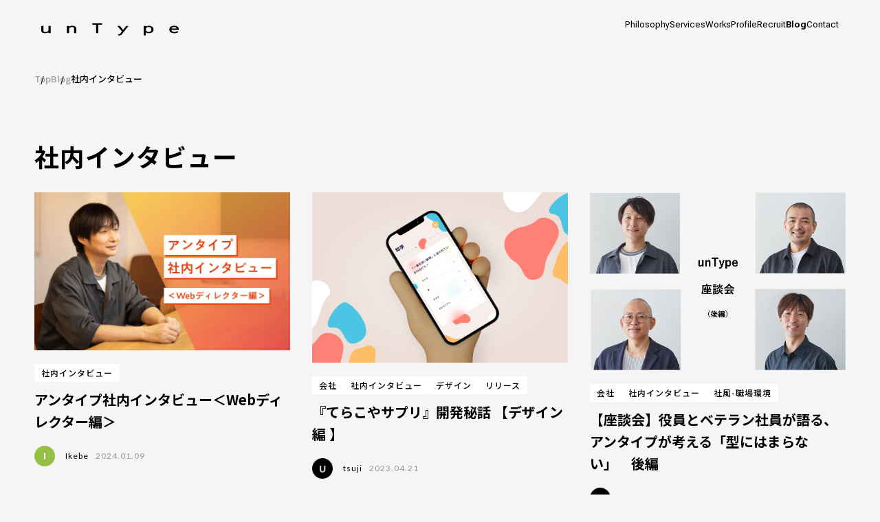

--- FILE ---
content_type: text/html; charset=UTF-8
request_url: https://untype.jp/blog/tag/%E7%A4%BE%E5%86%85%E3%82%A4%E3%83%B3%E3%82%BF%E3%83%93%E3%83%A5%E3%83%BC
body_size: 7654
content:
<!doctype html><html lang="ja"><head prefix="og: http://ogp.me/ns# fb: http://ogp.me/ns/fb# article: http://ogp.me/ns/article#">
        <meta charset="utf-8">
        <meta http-equiv="X-UA-Compatible" content="IE=edge">
        <meta name="format-detection" content="telephone=no">
        
        <!-- Google Tag Manager -->
 <script>(function(w,d,s,l,i){w[l]=w[l]||[];w[l].push({'gtm.start':
        new Date().getTime(),event:'gtm.js'});var f=d.getElementsByTagName(s)[0],
        j=d.createElement(s),dl=l!='dataLayer'?'&l='+l:'';j.async=true;j.src=
        'https://www.googletagmanager.com/gtm.js?id='+i+dl;f.parentNode.insertBefore(j,f);
        })(window,document,'script','dataLayer','GTM-WH3MJDD');</script> 
        <!-- End Google Tag Manager -->
      
        
          
          <title>社内インタビュー｜株式会社アンタイプ</title>
        
        <link rel="icon" href="/favicon.ico" type="image/x-icon">
        <link rel="apple-touch-icon" size="180x180" href="https://untype.jp/hubfs/raw_assets/public/public_html/top/images/apple-touch-icon.png">
       
        <script>
          var ua = window.navigator.userAgent.toLowerCase();
          var iphone = ua.indexOf('iphone') !== -1;
          var android = ua.indexOf('android') !== -1 && ua.indexOf('mobile') !== -1;
          if (this.iphone || this.android) {
            document.write('<meta name="viewport" content="width=device-width, initial-scale=1">');
          } else {
            document.write('<meta name="viewport" content="width=1280">');
          }
        </script>
          <meta name="viewport" content="width=device-width, initial-scale=1">

    
    <meta property="og:description" content="社内インタビュー | ">
    <meta property="og:title" content="ブログ｜株式会社アンタイプ | 社内インタビュー">
    <meta name="twitter:description" content="社内インタビュー | ">
    <meta name="twitter:title" content="ブログ｜株式会社アンタイプ | 社内インタビュー">

    

    
    <style>
a.cta_button{-moz-box-sizing:content-box !important;-webkit-box-sizing:content-box !important;box-sizing:content-box !important;vertical-align:middle}.hs-breadcrumb-menu{list-style-type:none;margin:0px 0px 0px 0px;padding:0px 0px 0px 0px}.hs-breadcrumb-menu-item{float:left;padding:10px 0px 10px 10px}.hs-breadcrumb-menu-divider:before{content:'›';padding-left:10px}.hs-featured-image-link{border:0}.hs-featured-image{float:right;margin:0 0 20px 20px;max-width:50%}@media (max-width: 568px){.hs-featured-image{float:none;margin:0;width:100%;max-width:100%}}.hs-screen-reader-text{clip:rect(1px, 1px, 1px, 1px);height:1px;overflow:hidden;position:absolute !important;width:1px}
</style>

<link rel="stylesheet" href="https://untype.jp/hubfs/hub_generated/template_assets/1/130741021284/1745570631991/template_style.min.css">
<link rel="stylesheet" href="https://untype.jp/hubfs/hub_generated/module_assets/1/130740181373/1743727269885/module_search_input.min.css">

<style>
  #hs_cos_wrapper_search_results_page_search_field .hs-search-field__bar>form {}

#hs_cos_wrapper_search_results_page_search_field .hs-search-field__bar>form>label {}

#hs_cos_wrapper_search_results_page_search_field .hs-search-field__bar>form>.hs-search-field__input {}

#hs_cos_wrapper_search_results_page_search_field .hs-search-field__button {}

#hs_cos_wrapper_search_results_page_search_field .hs-search-field__button:hover,
#hs_cos_wrapper_search_results_page_search_field .hs-search-field__button:focus {}

#hs_cos_wrapper_search_results_page_search_field .hs-search-field__button:active {}

</style>

    
<script data-search_input-config="config_search_results_page_search_field" type="application/json">
{
  "autosuggest_results_message": "「[[search_term]]」の結果",
  "autosuggest_no_results_message": "「[[search_term]]」に関する自動候補の結果がありません",
  "sr_empty_search_field_message": "検索フィールドが空なので、候補はありません。",
  "sr_autosuggest_results_message": "現在[[search_term]]について[[number_of_results]]件の自動候補の結果があります。下矢印キーを押して結果のリストを確認するか、Returnキーを押して全ての結果を検索してください。",
  "sr_search_field_aria_label": "これは、自動候補機能付きの検索フィールドです。",
  "sr_search_button_aria_label": "検索"
}
</script>


    
<!--  Added by GoogleAnalytics4 integration -->
<script>
var _hsp = window._hsp = window._hsp || [];
window.dataLayer = window.dataLayer || [];
function gtag(){dataLayer.push(arguments);}

var useGoogleConsentModeV2 = true;
var waitForUpdateMillis = 1000;


if (!window._hsGoogleConsentRunOnce) {
  window._hsGoogleConsentRunOnce = true;

  gtag('consent', 'default', {
    'ad_storage': 'denied',
    'analytics_storage': 'denied',
    'ad_user_data': 'denied',
    'ad_personalization': 'denied',
    'wait_for_update': waitForUpdateMillis
  });

  if (useGoogleConsentModeV2) {
    _hsp.push(['useGoogleConsentModeV2'])
  } else {
    _hsp.push(['addPrivacyConsentListener', function(consent){
      var hasAnalyticsConsent = consent && (consent.allowed || (consent.categories && consent.categories.analytics));
      var hasAdsConsent = consent && (consent.allowed || (consent.categories && consent.categories.advertisement));

      gtag('consent', 'update', {
        'ad_storage': hasAdsConsent ? 'granted' : 'denied',
        'analytics_storage': hasAnalyticsConsent ? 'granted' : 'denied',
        'ad_user_data': hasAdsConsent ? 'granted' : 'denied',
        'ad_personalization': hasAdsConsent ? 'granted' : 'denied'
      });
    }]);
  }
}

gtag('js', new Date());
gtag('set', 'developer_id.dZTQ1Zm', true);
gtag('config', 'G-QS3S5W17Q3');
</script>
<script async src="https://www.googletagmanager.com/gtag/js?id=G-QS3S5W17Q3"></script>

<!-- /Added by GoogleAnalytics4 integration -->

<!--  Added by GoogleTagManager integration -->
<script>
var _hsp = window._hsp = window._hsp || [];
window.dataLayer = window.dataLayer || [];
function gtag(){dataLayer.push(arguments);}

var useGoogleConsentModeV2 = true;
var waitForUpdateMillis = 1000;



var hsLoadGtm = function loadGtm() {
    if(window._hsGtmLoadOnce) {
      return;
    }

    if (useGoogleConsentModeV2) {

      gtag('set','developer_id.dZTQ1Zm',true);

      gtag('consent', 'default', {
      'ad_storage': 'denied',
      'analytics_storage': 'denied',
      'ad_user_data': 'denied',
      'ad_personalization': 'denied',
      'wait_for_update': waitForUpdateMillis
      });

      _hsp.push(['useGoogleConsentModeV2'])
    }

    (function(w,d,s,l,i){w[l]=w[l]||[];w[l].push({'gtm.start':
    new Date().getTime(),event:'gtm.js'});var f=d.getElementsByTagName(s)[0],
    j=d.createElement(s),dl=l!='dataLayer'?'&l='+l:'';j.async=true;j.src=
    'https://www.googletagmanager.com/gtm.js?id='+i+dl;f.parentNode.insertBefore(j,f);
    })(window,document,'script','dataLayer','GTM-WH3MJDD');

    window._hsGtmLoadOnce = true;
};

_hsp.push(['addPrivacyConsentListener', function(consent){
  if(consent.allowed || (consent.categories && consent.categories.analytics)){
    hsLoadGtm();
  }
}]);

</script>

<!-- /Added by GoogleTagManager integration -->



<meta name="twitter:site" content="@unType_Inc">
<meta property="og:url" content="https://untype.jp/blog/tag/%E7%A4%BE%E5%86%85%E3%82%A4%E3%83%B3%E3%82%BF%E3%83%93%E3%83%A5%E3%83%BC">
<meta property="og:type" content="blog">
<meta name="twitter:card" content="summary">
<link rel="alternate" type="application/rss+xml" href="https://untype.jp/blog/rss.xml">
<meta name="twitter:domain" content="untype.jp">
<script src="//platform.linkedin.com/in.js" type="text/javascript">
    lang: ja_JP
</script>

<meta http-equiv="content-language" content="ja">






      <meta name="generator" content="HubSpot"></head>
      
  <body>
<!--  Added by GoogleTagManager integration -->
<noscript><iframe src="https://www.googletagmanager.com/ns.html?id=GTM-WH3MJDD" height="0" width="0" style="display:none;visibility:hidden"></iframe></noscript>

<!-- /Added by GoogleTagManager integration -->

    <!-- Google Tag Manager (noscript) -->
    <noscript><iframe src="https://www.googletagmanager.com/ns.html?id=GTM-WH3MJDD" height="0" width="0" style="display:none;visibility:hidden"></iframe></noscript>
    <!-- End Google Tag Manager (noscript) -->
    
    <header class="l-header header">
      <div class="header__inner">
        <div class="header__logo"><a href="/"> <img src="https://untype.jp/hubfs/raw_assets/public/public_html/home/templates/blog/resources/images/logo_untype01.svg" alt=""></a></div>
        <nav class="pcMenu__nav">
          <ul>
            <li><a class="pcMenu__nav__ln" href="/philosophy">
                 Philosophy</a></li>
            <li><a class="pcMenu__nav__ln" href="/#service">
                 Services</a></li>
            <li><a class="pcMenu__nav__ln" href="/#works">
                 Works</a></li>
            <li><a class="pcMenu__nav__ln" href="/profile">
                 Profile</a></li>
            <li><a class="pcMenu__nav__ln" href="/recruit">
                 Recruit</a></li>
            <li><a class="pcMenu__nav__ln is-current" href="/blog">
                 Blog</a></li>
            <li><a class="pcMenu__nav__ln" href="/contact">
                 Contact</a></li>
          </ul>
        </nav>
      </div>
    </header>
    <div class="hamburger"><span> </span></div>
    <div class="spMenu">
      <div class="spMenu__bg">
        <div class="spMenu__bd">
          <nav class="spMenu__topNv">
            <ul>
              <li><a class="spMenu__topNv__ln" href="/philosophy">Philosophy</a></li>
              <li><a class="spMenu__topNv__ln" href="/#service">Services</a></li>
              <li><a class="spMenu__topNv__ln" href="/#works">Works</a></li>
              <li><a class="spMenu__topNv__ln" href="/profile">Profile</a></li>
              <li><a class="spMenu__topNv__ln" href="/recruit">Recruit</a></li>
              <li><a class="spMenu__topNv__ln" href="/blog">Blog</a></li>
              <li><a class="spMenu__topNv__ln" href="/contact">Contact</a></li>
            </ul>
          </nav>
          <nav class="spMenu__btNv">
            <ul>
              <li><a class="spMenu__btNv__ln" href="/privacy">Privacy Policy</a></li>
              <li><a class="spMenu__btNv__ln" href="/security">Security Policy</a></li>
              <li><a class="spMenu__btNv__ln" href="/cookies">Cookie Policy</a></li>
              <li><a class="spMenu__btNv__ln" href="/site">Site Policy</a></li>
              <li><a class="spMenu__btNv__ln" href="/quality">Quality Policy</a></li>
              <li><a class="spMenu__btNv__ln" href="/web-accessibility">Web Accessibility Policy</a></li>
              <li><a class="spMenu__btNv__ln" href="/ai">AI Policy</a></li>
            </ul>
          </nav>
        </div>
      </div>
    </div>
    
    <div class="l-wrapper">
        <div class="l-headerHeight"></div>
        <ol itemscope itemtype="http://schema.org/BreadcrumbList" class="l-header__panList">
          <li itemprop="itemListElement" itemscope itemtype="https://schema.org/ListItem">
            <a itemprop="item" href="/">
                <span itemprop="name">Top</span>
            </a>
            <meta itemprop="position" content="1">
          </li>
          <li itemprop="itemListElement" itemscope itemtype="https://schema.org/ListItem">
            <a itemprop="item" href="/blog">
              <span itemprop="name">Blog</span>
            </a>
            <meta itemprop="position" content="2">
          </li>
          
          <li itemprop="itemListElement" itemscope itemtype="https://schema.org/ListItem">
          
            <a itemprop="item" href="/blog/tag/社内インタビュー">
                <span itemprop="name">社内インタビュー</span>
            </a>
            <meta itemprop="position" content="3">
          </li>
          
        </ol>
      <main class="m-list">
       <!--    タグ別アーカイブページ      -->
        
               
                    <div class="m-archive">
              <h1 class="m-archive__tt">
                社内インタビュー
              </h1>
              <div class="m-archive__bd">
                <ul class="m-archive__ul">
                
                
                <li>
                  <a href="https://untype.jp/blog/202401091803">
                      
                      <div class="m-archive__ul__p"><img src="https://untype.jp/hubfs/i002_thum.webp" alt=""></div>
                      
                      <ul class="m-archive__ul__ct">
                        <li>社内インタビュー</li>
                      </ul>
                    <p class="m-archive__ul__tt">
                      アンタイプ社内インタビュー＜Webディレクター編＞
                    </p>
                    <div class="m-archive__ul__td">
                      <div class="m-archive__ul__td__c">
                          <ul class="m-archive__ul__td__tg">
                            

<li class="athr-name icon09"><span class="is-pc">Ikebe</span> </li>
                            <li class="m-archive__ul__td__tg__date">2024.01.09 </li>
                          </ul>
                      </div>
                    </div>
                  </a>
                </li>
                
                <li>
                  <a href="https://untype.jp/blog/202304211618">
                      
                      <div class="m-archive__ul__p"><img src="https://untype.jp/hubfs/Imported_Blog_Media/thumbnail4-1.jpg" alt=""></div>
                      
                      <ul class="m-archive__ul__ct">
                        <li>会社</li><li>社内インタビュー</li><li>デザイン</li><li>リリース</li>
                      </ul>
                    <p class="m-archive__ul__tt">
                      『てらこやサプリ』開発秘話 【デザイン編 】
                    </p>
                    <div class="m-archive__ul__td">
                      <div class="m-archive__ul__td__c">
                          <ul class="m-archive__ul__td__tg">
                            

<li class="athr-name icon01"><span class="is-pc">tsuji</span> </li>
                            <li class="m-archive__ul__td__tg__date">2023.04.21 </li>
                          </ul>
                      </div>
                    </div>
                  </a>
                </li>
                
                <li>
                  <a href="https://untype.jp/blog/202211151558">
                      
                      <div class="m-archive__ul__p"><img src="https://untype.jp/hubfs/%E5%BA%A7%E8%AB%87%E4%BC%9A%E5%BE%8C%E7%B7%A8.webp" alt=""></div>
                      
                      <ul class="m-archive__ul__ct">
                        <li>会社</li><li>社内インタビュー</li><li>社風-職場環境</li>
                      </ul>
                    <p class="m-archive__ul__tt">
                      【座談会】役員とベテラン社員が語る、アンタイプが考える「型にはまらない」　後編
                    </p>
                    <div class="m-archive__ul__td">
                      <div class="m-archive__ul__td__c">
                          <ul class="m-archive__ul__td__tg">
                            

<li class="athr-name icon01"><span class="is-pc">tsuji</span> </li>
                            <li class="m-archive__ul__td__tg__date">2022.11.15 </li>
                          </ul>
                      </div>
                    </div>
                  </a>
                </li>
                
                <li>
                  <a href="https://untype.jp/blog/202210311550">
                      
                      <div class="m-archive__ul__p"><img src="https://untype.jp/hubfs/%E5%BA%A7%E8%AB%87%E4%BC%9A-1.webp" alt=""></div>
                      
                      <ul class="m-archive__ul__ct">
                        <li>会社</li><li>社内インタビュー</li><li>社風-職場環境</li>
                      </ul>
                    <p class="m-archive__ul__tt">
                      【座談会】役員とベテラン社員が語る、アンタイプが考える「型にはまらない」　前編
                    </p>
                    <div class="m-archive__ul__td">
                      <div class="m-archive__ul__td__c">
                          <ul class="m-archive__ul__td__tg">
                            

<li class="athr-name icon01"><span class="is-pc">unType</span> </li>
                            <li class="m-archive__ul__td__tg__date">2022.10.31 </li>
                          </ul>
                      </div>
                    </div>
                  </a>
                </li>
                
                <li>
                  <a href="https://untype.jp/blog/202109221240">
                      
                      <div class="m-archive__ul__p"><img src="https://untype.jp/hubfs/Imported_Blog_Media/lr-20210702-065-DSC07181-Retouch-1024x684.png" alt=""></div>
                      
                      <ul class="m-archive__ul__ct">
                        <li>社内インタビュー</li>
                      </ul>
                    <p class="m-archive__ul__tt">
                      社員の成長を大切にすることが、アンタイプの未来につながる【後編】
                    </p>
                    <div class="m-archive__ul__td">
                      <div class="m-archive__ul__td__c">
                          <ul class="m-archive__ul__td__tg">
                            

<li class="athr-name icon01"><span class="is-pc">unType</span> </li>
                            <li class="m-archive__ul__td__tg__date">2022.09.23 </li>
                          </ul>
                      </div>
                    </div>
                  </a>
                </li>
                
                <li>
                  <a href="https://untype.jp/blog/202109221300">
                      
                      <div class="m-archive__ul__p"><img src="https://untype.jp/hubfs/Imported_Blog_Media/lr-20210702-068-DSC07244-1-1024x684.jpg" alt=""></div>
                      
                      <ul class="m-archive__ul__ct">
                        <li>社内インタビュー</li>
                      </ul>
                    <p class="m-archive__ul__tt">
                      社員の成長を大切にすることが、アンタイプの未来につながる【前編】
                    </p>
                    <div class="m-archive__ul__td">
                      <div class="m-archive__ul__td__c">
                          <ul class="m-archive__ul__td__tg">
                            

<li class="athr-name icon01"><span class="is-pc">unType</span> </li>
                            <li class="m-archive__ul__td__tg__date">2022.09.22 </li>
                          </ul>
                      </div>
                    </div>
                  </a>
                </li>
                
                <li>
                  <a href="https://untype.jp/blog/202112151414">
                      
                      <div class="m-archive__ul__p"><img src="https://untype.jp/hubfs/Imported_Blog_Media/xxx8011-1.jpg" alt=""></div>
                      
                      <ul class="m-archive__ul__ct">
                        <li>社内インタビュー</li>
                      </ul>
                    <p class="m-archive__ul__tt">
                      社員が明かすアンタイプでの働き方。気になる福利厚生やスキルアップ法も回答
                    </p>
                    <div class="m-archive__ul__td">
                      <div class="m-archive__ul__td__c">
                          <ul class="m-archive__ul__td__tg">
                            

<li class="athr-name icon01"><span class="is-pc">unType</span> </li>
                            <li class="m-archive__ul__td__tg__date">2021.12.15 </li>
                          </ul>
                      </div>
                    </div>
                  </a>
                </li>
                
                <li>
                  <a href="https://untype.jp/blog/202110201149">
                      
                      <div class="m-archive__ul__p"><img src="https://untype.jp/hubfs/Imported_Blog_Media/lr-20210702-100-DSC07606-1024x684-1.jpg" alt=""></div>
                      
                      <ul class="m-archive__ul__ct">
                        <li>社内インタビュー</li>
                      </ul>
                    <p class="m-archive__ul__tt">
                      制作事例から紐解くアンタイプ。「真面目で誠実であること」が成長の一歩
                    </p>
                    <div class="m-archive__ul__td">
                      <div class="m-archive__ul__td__c">
                          <ul class="m-archive__ul__td__tg">
                            

<li class="athr-name icon01"><span class="is-pc">unType</span> </li>
                            <li class="m-archive__ul__td__tg__date">2021.10.20 </li>
                          </ul>
                      </div>
                    </div>
                  </a>
                </li>
                
                <li>
                  <a href="https://untype.jp/blog/202008281754">
                      
                      <div class="m-archive__ul__p"><img src="https://untype.jp/hubfs/Imported_Blog_Media/KV-1024x683.jpg" alt=""></div>
                      
                      <ul class="m-archive__ul__ct">
                        <li>社内インタビュー</li>
                      </ul>
                    <p class="m-archive__ul__tt">
                      アンタイプ社内インタビュー＜社長編＞
                    </p>
                    <div class="m-archive__ul__td">
                      <div class="m-archive__ul__td__c">
                          <ul class="m-archive__ul__td__tg">
                            

<li class="athr-name icon09"><span class="is-pc">Ikebe</span> </li>
                            <li class="m-archive__ul__td__tg__date">2020.08.28 </li>
                          </ul>
                      </div>
                    </div>
                  </a>
                </li>
                
                <li>
                  <a href="https://untype.jp/blog/201909221328">
                      
                      <div class="m-archive__ul__p"><img src="https://untype.jp/hubfs/Imported_Blog_Media/untype_cover2-1024x768.jpg" alt=""></div>
                      
                      <ul class="m-archive__ul__ct">
                        <li>社内インタビュー</li>
                      </ul>
                    <p class="m-archive__ul__tt">
                      [掲載情報] CINRA.JOB「普通のWEB制作会社」だからこそ、これからも業界をサバイブできる 2016.08.25
                    </p>
                    <div class="m-archive__ul__td">
                      <div class="m-archive__ul__td__c">
                          <ul class="m-archive__ul__td__tg">
                            

<li class="athr-name icon01"><span class="is-pc">unType</span> </li>
                            <li class="m-archive__ul__td__tg__date">2019.09.22 </li>
                          </ul>
                      </div>
                    </div>
                  </a>
                </li>
                
                </ul>
                <div class="m-archive__bt"><a href="javascript:void(0);">もっと見る</a></div>
              </div>
            </div>
            <div class="side-pc m-tag">
              <div class="m-tagList">
                <h3 class="m-tagList__tt">タグから探す</h3>
                <ol class="m-tagList__tags">
                  
                  
                  <li class="m-tagList__tag"><a href="/blog/tag/技術">技術</a></li>
                  
                  <li class="m-tagList__tag"><a href="/blog/tag/デザイン">デザイン</a></li>
                  
                  <li class="m-tagList__tag"><a href="/blog/tag/会社">会社</a></li>
                  
                  <li class="m-tagList__tag"><a href="/blog/tag/社風-職場環境">社風-職場環境</a></li>
                  
                  <li class="m-tagList__tag"><a href="/blog/tag/社内インタビュー">社内インタビュー</a></li>
                  
                  <li class="m-tagList__tag"><a href="/blog/tag/マーケティング">マーケティング</a></li>
                  
                  <li class="m-tagList__tag"><a href="/blog/tag/HubSpot">HubSpot</a></li>
                  
                  <li class="m-tagList__tag"><a href="/blog/tag/コラム">コラム</a></li>
                  
                  <li class="m-tagList__tag"><a href="/blog/tag/ディレクション">ディレクション</a></li>
                  
                  <li class="m-tagList__tag"><a href="/blog/tag/Figma">Figma</a></li>
                  
                  <li class="m-tagList__tag"><a href="/blog/tag/採用">採用</a></li>
                  
                  <li class="m-tagList__tag"><a href="/blog/tag/AI">AI</a></li>
                  
                  <li class="m-tagList__tag"><a href="/blog/tag/GEO">GEO</a></li>
                  
                  <li class="m-tagList__tag"><a href="/blog/tag/SEO">SEO</a></li>
                  
                  <li class="m-tagList__tag"><a href="/blog/tag/リリース">リリース</a></li>
                  
                  <li class="m-tagList__tag"><a href="/blog/tag/MCP">MCP</a></li>
                  
                </ol>
              </div>
              <div class="m-keyword">
                <h3 class="m-keyword__tt">キーワードから探す</h3>
                <div class="m-homeFirst__side__srh">
                  <div class="m-homeFirst__side__lg"></div>
                  <div class="m-homeFirst__side__sw">
                    <div class="m-homeFirst__side__sb"><a href="javascript:void(0);"><img src="https://untype.jp/hubfs/raw_assets/public/public_html/home/templates/blog/resources/images/icon_magnifier01.svg" alt=""></a></div>
                    <div class="m-homeFirst__side__ip">
                      <form action="" method="get">
                        
                      </form>
                      <div id="hs_cos_wrapper_search_results_page_search_field" class="hs_cos_wrapper hs_cos_wrapper_widget hs_cos_wrapper_type_module" style="" data-hs-cos-general-type="widget" data-hs-cos-type="module">












  






<div class="hs-search-field">
    <div class="hs-search-field__bar hs-search-field__bar--button-inline  ">
      <form data-hs-do-not-collect="true" class="hs-search-field__form" action="/hs-search-results">

        <label class="hs-search-field__label show-for-sr" for="search_results_page_search_field-input">これは、自動候補機能付きの検索フィールドです。</label>

        <input role="combobox" aria-expanded="false" aria-controls="autocomplete-results" aria-label="これは、自動候補機能付きの検索フィールドです。" type="search" class="hs-search-field__input" id="search_results_page_search_field-input" name="q" autocomplete="off" aria-autocomplete="list" placeholder="検索">
         
        

        
          <input type="hidden" name="limit" value="100">
          <input type="hidden" name="type" value="BLOG_POST">
        
        
        
        
      </form>
    </div>
    <div id="sr-messenger" class="hs-search-sr-message-container show-for-sr" role="status" aria-live="polite" aria-atomic="true">
    </div>
</div>

</div>
                    </div>
                  </div>
                </div>
              </div>
            </div>
            
            <div class="side-sp"><div class="m-homeFirst__side">
  <div class="m-homeFirst__side__srh">
    <div class="m-homeFirst__side__lg"></div>
    <div class="m-homeFirst__side__sw">
      <div class="m-homeFirst__side__sb"><a href="javascript:void(0);"><img src="https://untype.jp/hubfs/raw_assets/public/public_html/home/templates/blog/resources/images/icon_magnifier01.svg" alt=""></a></div>
      <div class="m-homeFirst__side__ip">
        <form action="" method="get">
          
        </form>
        <div id="hs_cos_wrapper_search_results_page_search_field" class="hs_cos_wrapper hs_cos_wrapper_widget hs_cos_wrapper_type_module" style="" data-hs-cos-general-type="widget" data-hs-cos-type="module">












  






<div class="hs-search-field">
    <div class="hs-search-field__bar hs-search-field__bar--button-inline  ">
      <form data-hs-do-not-collect="true" class="hs-search-field__form" action="/hs-search-results">

        <label class="hs-search-field__label show-for-sr" for="search_results_page_search_field-input">これは、自動候補機能付きの検索フィールドです。</label>

        <input role="combobox" aria-expanded="false" aria-controls="autocomplete-results" aria-label="これは、自動候補機能付きの検索フィールドです。" type="search" class="hs-search-field__input" id="search_results_page_search_field-input" name="q" autocomplete="off" aria-autocomplete="list" placeholder="検索">
         
        

        
          <input type="hidden" name="limit" value="100">
          <input type="hidden" name="type" value="BLOG_POST">
        
        
        
        
      </form>
    </div>
    <div id="sr-messenger" class="hs-search-sr-message-container show-for-sr" role="status" aria-live="polite" aria-atomic="true">
    </div>
</div>

</div>
      </div>
    </div>
  </div>
  <div class="m-homeFirst__side__tagList">
    <h4 class="m-homeFirst__side__tagList__tt">タグから探す</h4>
    <ul class="m-homeFirst__side__tagList__ul">
    
      
      <li><a href="/blog/tag/技術">技術</a></li>
      
      <li><a href="/blog/tag/デザイン">デザイン</a></li>
      
      <li><a href="/blog/tag/会社">会社</a></li>
      
      <li><a href="/blog/tag/社風-職場環境">社風-職場環境</a></li>
      
      <li><a href="/blog/tag/社内インタビュー">社内インタビュー</a></li>
      
      <li><a href="/blog/tag/マーケティング">マーケティング</a></li>
      
      <li><a href="/blog/tag/HubSpot">HubSpot</a></li>
      
      <li><a href="/blog/tag/コラム">コラム</a></li>
      
      <li><a href="/blog/tag/ディレクション">ディレクション</a></li>
      
      <li><a href="/blog/tag/Figma">Figma</a></li>
      
      <li><a href="/blog/tag/採用">採用</a></li>
      
      <li><a href="/blog/tag/AI">AI</a></li>
      
      <li><a href="/blog/tag/GEO">GEO</a></li>
      
      <li><a href="/blog/tag/SEO">SEO</a></li>
      
      <li><a href="/blog/tag/リリース">リリース</a></li>
      
      <li><a href="/blog/tag/MCP">MCP</a></li>
      
    </ul>
  </div>
  <div class="m-homeFirst__side__latest">
    <h4 class="m-homeFirst__side__latest__tt">最新記事</h4>
    
      <ul class="m-homeFirst__side__latest__ul">
      
        <li>
          <a href="https://untype.jp/blog/-第2回-mermaid実践編-図解で伝えるai概念">
            <div class="m-homeFirst__side__latest__cw">
              <div class="m-homeFirst__side__latest__cw__c">
                
                  <div class="m-homeFirst__side__latest__p"><img src="https://untype.jp/hubfs/blog_thum-1.webp" alt=""></div>
                
              </div>
              <div class="m-homeFirst__side__latest__cw__c">
                
                <p class="m-homeFirst__side__latest__cw__tt">第2回：Mermaid実践編 - 図解で伝えるAI概念</p>
              </div>
            </div>
          </a>
        </li>
        
        <li>
          <a href="https://untype.jp/blog/-完全解説-model-context-protocolmcpがもたらすaiエージェント革命ビジネスと日常の変化">
            <div class="m-homeFirst__side__latest__cw">
              <div class="m-homeFirst__side__latest__cw__c">
                
                  <div class="m-homeFirst__side__latest__p"><img src="https://untype.jp/hubfs/%E3%80%90%E5%AE%8C%E5%85%A8%E8%A7%A3%E8%AA%AC%E3%80%91Model-Context-Protocol(MCP)%E3%81%8C%E3%82%82%E3%81%9F%E3%82%89%E3%81%99AI%E3%82%A8%E3%83%BC%E3%82%B8%E3%82%A7%E3%83%B3%E3%83%88%E9%9D%A9%E5%91%BD%E3%83%93%E3%82%B8%E3%83%8D%E3%82%B9%E3%81%A8%E6%97%A5%E5%B8%B8%E3%81%AE%E5%A4%89%E5%8C%96.webp" alt=""></div>
                
              </div>
              <div class="m-homeFirst__side__latest__cw__c">
                
                <p class="m-homeFirst__side__latest__cw__tt">【完全解説】Model Context Protocol(MCP)がもたらすAIエージェント革命：ビジネスと日常の変化</p>
              </div>
            </div>
          </a>
        </li>
        
        <li>
          <a href="https://untype.jp/blog/これからのai時代を生き抜くための-3c-スキルとは">
            <div class="m-homeFirst__side__latest__cw">
              <div class="m-homeFirst__side__latest__cw__c">
                
                  <div class="m-homeFirst__side__latest__p"><img src="https://untype.jp/hubfs/image_fx_-(1).webp" alt=""></div>
                
              </div>
              <div class="m-homeFirst__side__latest__cw__c">
                
                <p class="m-homeFirst__side__latest__cw__tt">AI時代を生き抜くための「3C」スキル：人間だけが持つ価値とは</p>
              </div>
            </div>
          </a>
        </li>
        
        <li>
          <a href="https://untype.jp/blog/第1回-mermaid入門-基本の使い方と環境構築">
            <div class="m-homeFirst__side__latest__cw">
              <div class="m-homeFirst__side__latest__cw__c">
                
                  <div class="m-homeFirst__side__latest__p"><img src="https://untype.jp/hubfs/blog_thum.webp" alt=""></div>
                
              </div>
              <div class="m-homeFirst__side__latest__cw__c">
                
                <p class="m-homeFirst__side__latest__cw__tt">第1回: Mermaid入門 ― 基本の使い方と環境構築</p>
              </div>
            </div>
          </a>
        </li>
        
        <li>
          <a href="https://untype.jp/blog/2025年以降のウェブデザインux/ui最新トレンド企業サイト運用の重要ポイントとリスク回避">
            <div class="m-homeFirst__side__latest__cw">
              <div class="m-homeFirst__side__latest__cw__c">
                
                  <div class="m-homeFirst__side__latest__p"><img src="https://untype.jp/hubfs/image_fx_%20(88).png" alt=""></div>
                
              </div>
              <div class="m-homeFirst__side__latest__cw__c">
                
                <p class="m-homeFirst__side__latest__cw__tt">2025年以降のウェブデザイン＆UX/UI最新トレンド：企業サイト運用の重要ポイントとリスク回避</p>
              </div>
            </div>
          </a>
        </li>
        
      </ul>
  </div>
  <div class="m-homeFirst__side__pop">
    <h4 class="m-homeFirst__side__pop__tt">人気記事</h4>
    
      <ul class="m-homeFirst__side__pop__ul">
      
        <li>
          <a href="https://untype.jp/blog/202401291951">
            <div class="m-homeFirst__side__pop__cw">
              <div class="m-homeFirst__side__pop__cw__c">
                
                  <div class="m-homeFirst__side__pop__p"><img src="https://untype.jp/hubfs/o003_thum.webp" alt=""></div>
                
              </div>
              <div class="m-homeFirst__side__pop__cw__c">
                
                <p class="m-homeFirst__side__pop__cw__tt">CSSの「object-fit」で画像のサイズと縦横比を制御する</p>
              </div>
            </div>
          </a>
        </li>
        
        <li>
          <a href="https://untype.jp/blog/202405070955">
            <div class="m-homeFirst__side__pop__cw">
              <div class="m-homeFirst__side__pop__cw__c">
                
                  <div class="m-homeFirst__side__pop__p"><img src="https://untype.jp/hubfs/e004_thumb.webp" alt=""></div>
                
              </div>
              <div class="m-homeFirst__side__pop__cw__c">
                
                <p class="m-homeFirst__side__pop__cw__tt">Figmaでテーブルを作る簡単な方法！コンポーネントとオートレイアウトを使ってデータを美しく見せよう</p>
              </div>
            </div>
          </a>
        </li>
        
        <li>
          <a href="https://untype.jp/blog/第1回-mermaid入門-基本の使い方と環境構築">
            <div class="m-homeFirst__side__pop__cw">
              <div class="m-homeFirst__side__pop__cw__c">
                
                  <div class="m-homeFirst__side__pop__p"><img src="https://untype.jp/hubfs/blog_thum.webp" alt=""></div>
                
              </div>
              <div class="m-homeFirst__side__pop__cw__c">
                
                <p class="m-homeFirst__side__pop__cw__tt">第1回: Mermaid入門 ― 基本の使い方と環境構築</p>
              </div>
            </div>
          </a>
        </li>
        
        <li>
          <a href="https://untype.jp/blog/202312081719">
            <div class="m-homeFirst__side__pop__cw">
              <div class="m-homeFirst__side__pop__cw__c">
                
                  <div class="m-homeFirst__side__pop__p"><img src="https://untype.jp/hubfs/thumbnail.webp" alt=""></div>
                
              </div>
              <div class="m-homeFirst__side__pop__cw__c">
                
                <p class="m-homeFirst__side__pop__cw__tt">Visual Studio Code - マルチカーソルで連番を簡単に入力できる拡張機能</p>
              </div>
            </div>
          </a>
        </li>
        
        <li>
          <a href="https://untype.jp/blog/202407311635">
            <div class="m-homeFirst__side__pop__cw">
              <div class="m-homeFirst__side__pop__cw__c">
                
                  <div class="m-homeFirst__side__pop__p"><img src="https://untype.jp/hubfs/e005_thumb.webp" alt=""></div>
                
              </div>
              <div class="m-homeFirst__side__pop__cw__c">
                
                <p class="m-homeFirst__side__pop__cw__tt">【Figma】特定の色を一括変更するには</p>
              </div>
            </div>
          </a>
        </li>
        
      </ul>
  </div>
</div></div>
        
        <!--     デフォルトのリストページ　end     -->


      </main>
      <footer class="footer">
        <div class="footer__inner">
          <div class="footer__hd">
            <div class="footer__hd__l">
              <p class="footer__logo"> <a href="/"><img src="https://untype.jp/hubfs/raw_assets/public/public_html/home/templates/blog/resources/images/logo_untype01.svg" alt=""></a></p>
              <div class="footer__hd__l__address">
                <p>〒107-0062 </p>
                <p>東京都港区南青山3丁目1番36号 青山丸竹ビル6F</p>
              </div>
            </div>
            <div class="footer__hd__mid">
              <ul class="footer__hd__mid__nav">
                <li> <a href="/philosophy"> Philosophy </a></li>
                <li><a href="/#service">Service</a></li>
                <li> <a href="/#works">Works</a></li>
                <li> <a href="/profile">Profile</a></li>
                <li> <a href="/blog">Blog</a></li>
                <li class="is-sp"><a href="/recruit">Recruit</a></li>
                <li class="is-sp"><a href="/contact">Contact</a></li>
              </ul>
            </div>
            <div class="footer__hd__r is-pc">
              <div class="footer__btnBox"><a href="/recruit"> 
                  <p>Recruit </p></a>
                <div class="round"></div>
                <div class="round"></div>
                <div class="round"></div>
                <div class="roundWide"></div>
              </div>
              <div class="footer__btnBox"><a href="/contact"> 
                  <p>Contact </p></a>
                <div class="round"></div>
                <div class="round"></div>
                <div class="round"></div>
                <div class="roundWide"></div>
              </div>
            </div>
          </div>
          <div class="footer__bt">
            <div class="footer__bt__l">
              <div class="footer__bt__l__icon"><img src="https://untype.jp/hubfs/raw_assets/public/public_html/top/images/icon_hubspot.png" alt=""></div>
              <p class="footer__bt__l__cp"> <small>© unType Inc. All Rights Reserved.</small></p>
            </div>
            <div class="footer__bt__r">
              <ul class="footer__bt__r__nav">
                <li><a href="/privacy">Privacy Policy</a></li>
                <li><a href="/security">Security Policy</a></li>
                <li><a href="/cookies">Cookie Policy</a></li>
                <li><a href="/site">Site Policy</a></li>
                <li><a href="/quality">Quality Policy</a></li>
                <li><a href="/web-accessibility">Web Accessibility Policy</a></li>
                <li><a href="/ai">AI Policy</a></li>
              </ul>
            </div>
          </div>
        </div>
      </footer>
    </div>
    <script src="https://ajax.googleapis.com/ajax/libs/jquery/3.6.0/jquery.min.js"></script>
    
    
    
<!-- HubSpot performance collection script -->
<script defer src="/hs/hsstatic/content-cwv-embed/static-1.1293/embed.js"></script>
<script>
var hsVars = hsVars || {}; hsVars['language'] = 'ja';
</script>

<script src="/hs/hsstatic/cos-i18n/static-1.53/bundles/project.js"></script>
<script src="https://untype.jp/hubfs/hub_generated/module_assets/1/130740181373/1743727269885/module_search_input.min.js"></script>
<script src="https://untype.jp/hubfs/hub_generated/template_assets/1/130740326274/1743654495957/template_velocity.min.js"></script>
<script src="https://untype.jp/hubfs/hub_generated/template_assets/1/130740181562/1743654487105/template_common.min.js"></script>

<!-- Start of HubSpot Analytics Code -->
<script type="text/javascript">
var _hsq = _hsq || [];
_hsq.push(["setContentType", "listing-page"]);
_hsq.push(["setCanonicalUrl", "https:\/\/untype.jp\/blog\/tag\/%E7%A4%BE%E5%86%85%E3%82%A4%E3%83%B3%E3%82%BF%E3%83%93%E3%83%A5%E3%83%BC"]);
_hsq.push(["setPageId", "120043615328"]);
_hsq.push(["setContentMetadata", {
    "contentPageId": 120043615328,
    "legacyPageId": "120043615328",
    "contentFolderId": null,
    "contentGroupId": 120043615327,
    "abTestId": null,
    "languageVariantId": 120043615328,
    "languageCode": "ja",
    
    
}]);
</script>

<script type="text/javascript" id="hs-script-loader" async defer src="/hs/scriptloader/20436388.js"></script>
<!-- End of HubSpot Analytics Code -->


<script type="text/javascript">
var hsVars = {
    render_id: "29193f60-2634-4b42-be79-c90ec2a9dee9",
    ticks: 1767328276051,
    page_id: 120043615328,
    
    content_group_id: 120043615327,
    portal_id: 20436388,
    app_hs_base_url: "https://app-na2.hubspot.com",
    cp_hs_base_url: "https://cp-na2.hubspot.com",
    language: "ja",
    analytics_page_type: "listing-page",
    scp_content_type: "",
    
    analytics_page_id: "120043615328",
    category_id: 7,
    folder_id: 0,
    is_hubspot_user: false
}
</script>


<script defer src="/hs/hsstatic/HubspotToolsMenu/static-1.432/js/index.js"></script>


<div id="fb-root"></div>
  <script>(function(d, s, id) {
  var js, fjs = d.getElementsByTagName(s)[0];
  if (d.getElementById(id)) return;
  js = d.createElement(s); js.id = id;
  js.src = "//connect.facebook.net/ja_JP/sdk.js#xfbml=1&version=v3.0";
  fjs.parentNode.insertBefore(js, fjs);
 }(document, 'script', 'facebook-jssdk'));</script> <script>!function(d,s,id){var js,fjs=d.getElementsByTagName(s)[0];if(!d.getElementById(id)){js=d.createElement(s);js.id=id;js.src="https://platform.twitter.com/widgets.js";fjs.parentNode.insertBefore(js,fjs);}}(document,"script","twitter-wjs");</script>
 


        <!-- Start of HubSpot Embed Code -->
     <script type="text/javascript" id="hs-script-loader" async defer src="//js.hs-scripts.com/20436388.js"></script>
     <!-- End of HubSpot Embed Code -->
  
</body></html>

--- FILE ---
content_type: text/css
request_url: https://untype.jp/hubfs/hub_generated/template_assets/1/130741021284/1745570631991/template_style.min.css
body_size: 6042
content:
@import url("https://fonts.googleapis.com/css2?family=Noto+Sans+JP:wght@100;500;700&family=Noto+Serif+JP:wght@400;600;700&display=swap");@import url("https://fonts.googleapis.com/css2?family=Lato&display=swap");@import url("https://use.typekit.net/xxg6rkm.css");@import url("https://fonts.googleapis.com/css2?family=Roboto+Flex:opsz,wdth,wght,GRAD,YOPQ@8..144,100,400,0,79;8..144,100,700,0,79;8..144,117,400,0,25;8..144,151,700,-200,79&display=swap");a,abbr,acronym,address,applet,article,aside,audio,b,big,blockquote,body,canvas,caption,center,cite,code,dd,del,details,dfn,div,dl,dt,em,embed,fieldset,figcaption,figure,footer,form,h1,h2,h3,h4,h5,h6,header,hgroup,html,i,iframe,img,ins,kbd,label,legend,li,mark,menu,nav,object,ol,output,p,pre,q,ruby,s,samp,section,small,span,strike,strong,sub,summary,sup,table,tbody,td,tfoot,th,thead,time,tr,tt,u,ul,var,video{border:0;font-size:100%;font:inherit;margin:0;padding:0;vertical-align:baseline}article,aside,details,figcaption,figure,footer,header,hgroup,main,menu,nav,section{display:block}ol,ul{list-style:none}blockquote,q{quotes:none}blockquote:after,blockquote:before,q:after,q:before{content:"";content:none}table{border-collapse:collapse;border-spacing:0}img{vertical-align:bottom}::-moz-selection{background:#000;color:#fff}::selection{background:#000;color:#fff}html{overflow-y:scroll}body{background:#f5f5f5;color:#000;font-family:Noto Sans JP,sans-serif;font-weight:400;line-height:1.7;text-align:left;-webkit-font-smoothing:antialiased;-moz-osx-font-smoothing:grayscale;-webkit-text-size-adjust:none}@media screen and (max-width:767px){.c-br.is-pc{display:none}}@media (min-width:768px),print{.c-br.is-sp{display:none}}.hamburger{z-index:900}.spMenu{z-index:800}.header{padding-bottom:20px;padding-top:25px;position:fixed;width:100%}.header__inner{display:flex;justify-content:space-between;margin:0 60px}@media screen and (max-width:767px){.header__inner{margin:0 5.333333333%}}.header__logo img{height:18.16px;width:200px}.header .pcMenu__nav{text-align:right}@media screen and (max-width:767px){.header .pcMenu__nav{display:none}}.header .pcMenu__nav ul{display:flex;flex-wrap:wrap;font-family:Roboto Flex,sans-serif;font-size:13px;gap:40px}.header .pcMenu__nav ul li .pcMenu__nav__ln{color:#000;text-decoration:none}@media (min-width:768px),print{.hamburger{display:none}}@media screen and (max-width:767px){.hamburger{height:48px;position:fixed;right:12px;top:20px;width:48px}.hamburger>span{display:block;height:48px;left:0;position:absolute;top:0;width:48px}.hamburger>span:after,.hamburger>span:before{background:#0e0e0e;content:"";display:block;height:1px;left:8px;position:absolute;top:19px;transition:.3s cubic-bezier(.215,.61,.355,1);width:32px}.hamburger>span:after{top:27px}.hamburger.is-show>span:before{background:#fff;rotate:45deg;top:24px}.hamburger.is-show>span:after{background:#fff;rotate:-45deg;top:24px}}@media (min-width:768px),print{.spMenu{display:none}}@media screen and (max-width:767px){.spMenu{background:#000;height:100%;left:0;opacity:0;overflow:auto;position:fixed;text-align:center;top:0;transition:.5s;visibility:hidden;width:100%}.spMenu.is-show{opacity:1;visibility:visible}.spMenu__topNv{padding:90px 5.333333333% 40px}.spMenu__topNv__ln{display:block;font-family:loretta-display-variable,sans-serif;font-size:26px;font-style:normal;font-variation-settings:"wght" 200;padding:14px 0}.spMenu__btNv{padding-bottom:70px}.spMenu__btNv__ln{font-family:Roboto Flex,sans-serif;font-size:12px}.spMenu a{color:#fff;text-decoration:none}}.is-fixed{height:100%;overflow:hidden}.l-header{background:#f5f5f5;width:100%;z-index:500}@media (min-width:768px),print{.l-header{min-width:1280px}}.l-header__in{height:60px;position:relative}@media (min-width:768px),print{.l-header__in{margin:0 auto;width:1280px}}@media screen and (max-width:767px){.side-pc{display:none}.side-sp{display:block}}@media (min-width:768px),print{.side-pc{display:block}.side-sp{display:none}}.m-homeFirst__side{position:relative}@media (min-width:768px),print{.m-homeFirst__side{width:352px}}@media screen and (max-width:767px){.m-homeFirst__side{margin:90px 16px 0}}.m-homeFirst__side__srh{porition:relative}.m-homeFirst__side__sw{position:relative}#hs_cos_wrapper_search_results_page_search_field .hs-search-field__bar>form>.hs-search-field__input{-webkit-appearance:none;background:#fff;border-radius:2px;font-family:inherit;font-size:16px;height:48px;padding-left:15px;padding-right:50px}.m-homeFirst__side__lg{line-height:1;position:absolute}@media (min-width:768px),print{.m-homeFirst__side__lg{left:50px;top:21px}}@media screen and (max-width:767px){.m-homeFirst__side__lg{left:16px;top:21px;transition:visibility 0s,opacity .4s cubic-bezier(.55,.055,.675,.19)}}.m-homeFirst__side__lg>a{display:block}.m-homeFirst__side__lg>a>img{height:19px;width:289px}@media screen and (max-width:767px){.m-homeFirst__side__lg.is-hide{opacity:0;transition:visibility 0s .4s,opacity .4s cubic-bezier(.215,.61,.355,1);visibility:hidden}}.m-homeFirst__side__sb{line-height:1;position:absolute;z-index:1}@media (min-width:768px),print{.m-homeFirst__side__sb{right:20px;top:50%;1-webkit-transform:translateY(-50%);transform:translateY(-50%)}}@media screen and (max-width:767px){.m-homeFirst__side__sb{right:16px;top:16px}}.m-homeFirst__side__sb>a{display:block;transition:opacity .35s cubic-bezier(.215,.61,.355,1)}.m-homeFirst__side__sb>a>img{display:block;height:17px;width:17px}@media (min-width:768px),print{.m-homeFirst__side__sb>a.is-hover{opacity:.5}}.m-homeFirst__side__sr{position:absolute;visibility:hidden}@media (min-width:768px),print{.m-homeFirst__side__sr{right:50px;top:21px}}@media screen and (max-width:767px){.m-homeFirst__side__sr{right:16px;top:23px;width:calc(100% - 32px)}}.m-homeFirst__side__sr__fd{height:20px;line-height:1;position:absolute;right:0;top:0}@media (min-width:768px),print{.m-homeFirst__side__sr__fd{width:200px}}@media screen and (max-width:767px){.m-homeFirst__side__sr__fd{width:100%}}.m-homeFirst__side__sr__fd>span{border-bottom:1px solid rgba(0,0,0,.1);box-sizing:border-box;display:block;height:100%;overflow:hidden;position:absolute;right:0;top:0}.m-homeFirst__side__sr__fd>span>span{box-sizing:border-box;display:block;padding-right:25px;position:absolute;right:0;top:-2px;width:100%}.m-homeFirst__side__sr__fd>span>span>input{-webkit-appearance:none;-moz-appearance:none;appearance:none;background:none;border:none;color:inherit;font-family:inherit;font-size:14px;line-height:1.5;margin:0;outline:none;padding:0;width:100%}.m-homeFirst__side__sr__bt{line-height:1;position:absolute;right:0;top:0}.m-homeFirst__side__sr__bt>button{-webkit-appearance:none;-moz-appearance:none;appearance:none;background:transparent;border:none;cursor:pointer;display:block;height:17px;margin:0;padding:0;width:17px}.m-homeFirst__side__sr.is-show{visibility:visible}.m-list .m-homeFirst__side__latest,.m-list .m-homeFirst__side__tagList{display:none}@media screen and (max-width:767px){.m-list .m-homeFirst__side__tagList{display:block}}.m-homeFirst__side__tagList__tt{color:#444;font-family:Noto Sans JP,sans-serif;font-size:20px;font-weight:700;margin-top:60px}.m-homeFirst__side__tagList__ul{display:flex;flex-wrap:wrap;gap:10px;margin-top:20px}.m-homeFirst__side__tagList__ul>li{background:#fff;border-radius:2px;display:flex;font-family:Lato,sans-serif;font-size:12px;font-weight:600;letter-spacing:1px;line-height:1.5;transition:all .35s cubic-bezier(.215,.61,.355,1)}@media (min-width:768px),print{.m-homeFirst__side__tagList__ul>li:hover{opacity:.5}}.m-homeFirst__side__tagList__ul>li>a{color:#000;padding:4px 10px;text-decoration:none}.l-headerHeight{height:73px}.l-header__panList{display:flex;gap:25px;margin:32px auto 0;max-width:1180px;white-space:nowrap}@media screen and (max-width:767px){.l-header__panList{margin:0;overflow:scroll;padding:20px 16px;-ms-overflow-style:none;scrollbar-width:none}}.l-header__panList::-webkit-scrollbar{display:none}.l-header__panList li{font-size:13px;line-height:1.5;position:relative}.l-header__panList li:not(:first-child):after{content:"/";left:-15px;position:absolute;top:50%;-webkit-transform:translateY(-50%);transform:translateY(-50%)}.l-header__panList li:last-child a{color:#000;pointer-events:none}.l-header__panList a{color:#9e9e9e;text-decoration:none}@media (min-width:768px),print{.l-wrapper{min-width:1280px}}#ez-toc-container{background:#fff}@media (min-width:768px),print{#ez-toc-container{margin-bottom:70px;padding:30px}}@media screen and (max-width:767px){#ez-toc-container{margin-bottom:70px;padding:25px 16px}}#ez-toc-container .ez-toc-title-container{font-family:Notosans JP,sans-serif;font-size:18px;line-height:1.5}@media (min-width:768px),print{#ez-toc-container .ez-toc-title-container{margin-bottom:20px}}@media screen and (max-width:767px){#ez-toc-container .ez-toc-title-container{margin-bottom:15px}}#ez-toc-container .ez-toc-title-container .ez-toc-title{margin-bottom:0}#ez-toc-container .ez-toc-list{font-size:15px;line-height:1.5}#ez-toc-container .ez-toc-list li>a{box-shadow:none;color:inherit;display:inline-block;text-decoration:none;transition:all .35s cubic-bezier(.215,.61,.355,1);vertical-align:top}html.device-pc #ez-toc-container .ez-toc-list li>a:active,html.device-pc #ez-toc-container .ez-toc-list li>a:hover{opacity:.5}@media (min-width:768px),print{#ez-toc-container .ez-toc-list li>ul{margin:7px 0 0 20px}}@media screen and (max-width:767px){#ez-toc-container .ez-toc-list li>ul{margin:7px 0 0 15px}}#ez-toc-container .ez-toc-list li:nth-child(n+2){margin-top:7px}@media (min-width:768px),print{.m-archive{margin:0 auto;padding-top:80px;width:1180px}}@media screen and (max-width:767px){.m-archive{margin:0 16px;padding-top:20px}}.m-archive__tt{font-family:Noto Sans JP,sans-serif;font-weight:700;letter-spacing:1px;line-height:1.3}@media (min-width:768px),print{.m-archive__tt{font-size:36px;margin-bottom:30px}}@media screen and (max-width:767px){.m-archive__tt{font-size:23px;margin-bottom:25px}}.m-archive__rt{font-size:15px;line-height:1.74667;word-break:break-all}@media (min-width:768px),print{.m-archive__rt{margin-bottom:40px}}@media screen and (max-width:767px){.m-archive__rt{margin-bottom:35px}}.m-archive__rt strong{font-weight:700}.m-archive__bd,.m-archive__ul{overflow:hidden}@media (min-width:768px),print{.m-archive__ul{display:flex;flex-wrap:wrap;margin:0 -16px}}@media screen and (max-width:767px){.m-archive__ul{display:flex;flex-wrap:wrap;justify-content:space-between}}.m-archive__ul__p{margin-bottom:20px}.m-archive__ul__p>img{aspect-ratio:371/229;object-fit:cover;width:100%}.m-archive__ul__en{margin-bottom:20px}.m-archive__ul__en__in{background:#fff;padding-top:61.82796%;position:relative}.m-archive__ul__en__lg{left:50%;position:absolute;top:50%;-webkit-transform:translate(-50%,-50%);transform:translate(-50%,-50%)}.m-archive__ul__en__lg>img{display:block;height:22.43505px;width:229.33608px}@media screen and (max-width:767px){.m-archive__ul__en__lg>img{width:100%}}.m-archive__ul__ct{display:flex;flex-wrap:wrap;gap:10px;margin-bottom:10px}@media screen and (max-width:767px){.m-archive__ul__ct{display:none}}.m-archive__ul__ct>li{background:#fff;border-radius:2px;font-family:Noto Sans JP,sans-serif;font-size:12px;font-weight:500;letter-spacing:1px;line-height:1.5;padding:4px 10px}.m-archive__ul__ct>li>a{color:#000;text-decoration:none}.m-archive__ul__tt{font-family:Noto Sans JP,sans-serif;font-size:20px;font-weight:700;line-height:1.6;margin-bottom:25px}@media screen and (max-width:767px){.m-archive__ul__tt{font-size:15px;line-height:1.5}}.m-archive__ul__t{font-size:12px;line-height:1.75}.m-archive__ul__td{display:flex;margin-top:15px}.m-archive__ul__td__c{align-content:space-between}.m-archive__ul__td__c:first-child{width:100%}.m-archive__ul__td__tg{display:flex}.m-archive__ul__td__tg>li{font-family:Lato,sans-serif;font-size:12px;letter-spacing:1px;line-height:1.5;margin-right:10px}@media (max-width:767px),print{.m-archive__ul__td__tg>li{margin-right:0}}li.athr-name{padding-left:45px;position:relative}@media (max-width:768px),print{li.athr-name{padding-left:40px}}li.athr-name:before{content:"";height:30px;left:0;position:absolute;top:50%;-webkit-transform:translateY(-50%);transform:translateY(-50%);width:30px}li.athr-name.icon01:before{background:url(//20436388.fs1.hubspotusercontent-na1.net/hubfs/20436388/raw_assets/public/public_html/home/templates/blog/resources/images/icon_01.png) no-repeat 50%;background-size:contain}li.athr-name.icon02:before{background:url(//20436388.fs1.hubspotusercontent-na1.net/hubfs/20436388/raw_assets/public/public_html/home/templates/blog/resources/images/icon_02.png) no-repeat 50%;background-size:contain}li.athr-name.icon03:before{background:url(//20436388.fs1.hubspotusercontent-na1.net/hubfs/20436388/raw_assets/public/public_html/home/templates/blog/resources/images/icon_03.png) no-repeat 50%;background-size:contain}li.athr-name.icon04:before{background:url(//20436388.fs1.hubspotusercontent-na1.net/hubfs/20436388/raw_assets/public/public_html/home/templates/blog/resources/images/icon_04.png) no-repeat 50%;background-size:contain}li.athr-name.icon05:before{background:url(//20436388.fs1.hubspotusercontent-na1.net/hubfs/20436388/raw_assets/public/public_html/home/templates/blog/resources/images/icon_05.png) no-repeat 50%;background-size:contain}li.athr-name.icon06:before{background:url(//20436388.fs1.hubspotusercontent-na1.net/hubfs/20436388/raw_assets/public/public_html/home/templates/blog/resources/images/icon_06.png) no-repeat 50%;background-size:contain}li.athr-name.icon07:before{background:url(//20436388.fs1.hubspotusercontent-na1.net/hubfs/20436388/raw_assets/public/public_html/home/templates/blog/resources/images/icon_07.png) no-repeat 50%;background-size:contain}li.athr-name.icon08:before{background:url(//20436388.fs1.hubspotusercontent-na1.net/hubfs/20436388/raw_assets/public/public_html/home/templates/blog/resources/images/icon_08.png) no-repeat 50%;background-size:contain}li.athr-name.icon09:before{background:url(//20436388.fs1.hubspotusercontent-na1.net/hubfs/20436388/raw_assets/public/public_html/home/templates/blog/resources/images/icon_09.png) no-repeat 50%;background-size:contain}li.athr-name.icon10:before{background:url(//20436388.fs1.hubspotusercontent-na1.net/hubfs/20436388/raw_assets/public/public_html/home/templates/blog/resources/images/icon_10.png) no-repeat 50%;background-size:contain}li.athr-name.icon11:before{background:url(//20436388.fs1.hubspotusercontent-na1.net/hubfs/20436388/raw_assets/public/public_html/home/templates/blog/resources/images/icon_11.png) no-repeat 50%;background-size:contain}.m-archive__ul__td__tg__date{color:#959595}.m-archive__ul__td__dt{font-family:Lato,sans-serif;font-size:10px;letter-spacing:1px;line-height:1.5;white-space:nowrap}.m-archive__ul>li{display:none}@media (min-width:768px),print{.m-archive__ul>li{box-sizing:border-box;padding:0 16px 30px;width:33.33333%}}@media screen and (max-width:767px){.m-archive__ul>li{margin-bottom:50px;width:calc(50% - 7.5px)}}.m-archive__ul>li>a{color:inherit;display:block;text-decoration:none;transition:all .35s cubic-bezier(.215,.61,.355,1)}@media (min-width:768px),print{.m-archive__ul>li>a{height:100%}html.device-pc .m-archive__ul>li>a:active,html.device-pc .m-archive__ul>li>a:hover{opacity:.5}.m-archive__ul>li:nth-child(n+4){margin-top:40px}}.m-archive__ul>li.is-show{display:block}.m-archive__bt{width:210px}@media (min-width:768px),print{.m-archive__bt{margin:70px auto 0}}@media screen and (max-width:767px){.m-archive__bt{margin:50px auto 0;width:170px}}.m-archive__bt>a{background:#000;border-radius:2px;color:#fff;display:block;font-family:Noto Sans JP,sans-serif;font-size:16px;letter-spacing:1px;line-height:1.5;padding:12px 0;text-align:center;text-decoration:none;transition:all .35s cubic-bezier(.215,.61,.355,1)}@media (max-width:767px),print{.m-archive__bt>a{font-size:12px}}@media (min-width:768px),print{html.device-pc .m-archive__bt>a:active,html.device-pc .m-archive__bt>a:hover{opacity:.5}.m-homeFirst{margin:0 auto;overflow:hidden;padding-bottom:140px;width:1180px}}@media screen and (max-width:767px){.m-homeFirst{margin:0 16px;padding-bottom:30px}}@media (min-width:768px),print{.m-homeFirst__cw{display:flex;justify-content:space-between;margin:20px 0}}.m-homeFirst__u__p{line-height:1}@media (min-width:768px),print{.m-homeFirst__u__p{margin-bottom:25px}}@media screen and (max-width:767px){.m-homeFirst__u__p{margin-bottom:24px}}.m-homeFirst__u__p>img{border-radius:2px;width:100%}@media (min-width:768px),print{.m-homeFirst__u__en{margin-bottom:25px}}@media screen and (max-width:767px){.m-homeFirst__u__en{margin-bottom:20px}}.m-homeFirst__u__en__in{background:#fff;line-height:1;padding-top:61.85567%;position:relative}.m-homeFirst__u__en__lg{left:50%;position:absolute;top:50%;-webkit-transform:translate(-50%,-50%);transform:translate(-50%,-50%)}.m-homeFirst__u__en__lg>img{display:block;height:46.8px;width:478.4px}@media screen and (max-width:767px){.m-homeFirst__u__en__lg>img{display:block;height:22.43505px;width:229.33608px}}.m-homeFirst__u__ct{display:flex;flex-wrap:wrap;gap:10px;margin-bottom:20px}.m-homeFirst__u__ct>li{background:#fff;font-family:Lato,sans-serif;font-size:12px;font-weight:600;letter-spacing:1px;line-height:1.5;padding:4px 10px}.m-homeFirst__u__tt{color:#444;font-family:Noto Sans JP,sans-serif;font-weight:700;line-height:1.6}@media (min-width:768px),print{.m-homeFirst__u__tt{font-size:32px;margin-bottom:20px}}@media screen and (max-width:767px){.m-homeFirst__u__tt{font-size:20px;margin-bottom:20px}}.m-homeFirst__u__t{font-size:15px;line-height:1.74667}@media screen and (max-width:767px){.m-homeFirst__u__t{font-size:12px;line-height:1.75}}.m-homeFirst__u__td{display:flex;margin-top:15px}.m-homeFirst__u__td__c{align-content:space-between}.m-homeFirst__u__td__c:first-child{width:100%}.m-homeFirst__u__td__tg{display:flex}.m-homeFirst__u__td__tg>li{font-family:Lato,sans-serif;font-size:12px;letter-spacing:1px;line-height:1.5;margin-right:10px}@media screen and (max-width:767px){.m-homeFirst__u__td__tg .athr-name .is-pc{display:block}}.m-homeFirst__u__td__tg__date{color:#959595}.m-homeFirst__u__td__dt{font-family:Lato,sans-serif;font-size:10px;letter-spacing:1px;line-height:1.5;white-space:nowrap}.m-homeFirst__u>a{color:inherit;display:block;text-decoration:none;transition:all .35s cubic-bezier(.215,.61,.355,1)}@media (min-width:768px),print{.m-homeFirst__u>a{height:100%}html.device-pc .m-homeFirst__u>a:active,html.device-pc .m-homeFirst__u>a:hover{opacity:.5}.m-homeFirst__uw__in{width:776px}}@media screen and (max-width:767px){.m-homeFirst__uw__in{margin-left:0!important}}@media (min-width:768px),print{.m-homeFirst__uw.is-fixed .m-homeFirst__uw__in{position:fixed;top:120px}.m-homeFirst__uw.is-absolute .m-homeFirst__uw__in{bottom:0;margin-left:0!important;position:absolute}}.m-homeFirst__ul__p{margin-bottom:20px}.m-homeFirst__ul__p>span{background-position:50%;background-repeat:no-repeat;background-size:cover;display:block;padding-top:61.82796%}.m-homeFirst__ul__en{margin-bottom:20px}.m-homeFirst__ul__en__in{background:#fff;padding-top:61.82796%;position:relative}.m-homeFirst__ul__en__lg{left:50%;position:absolute;top:50%;-webkit-transform:translate(-50%,-50%);transform:translate(-50%,-50%)}.m-homeFirst__ul__en__lg>img{display:block;height:22.43505px;width:229.33608px}.m-homeFirst__ul__ct{display:flex;margin-bottom:10px}.m-homeFirst__ul__ct>li{font-family:Lato,sans-serif;font-size:10px;letter-spacing:1px;line-height:1.5;margin-right:10px}.m-homeFirst__ul__tt{font-family:Notosans JP,sans-serif;font-size:18px;line-height:1.6;margin-bottom:15px}.m-homeFirst__ul__t{font-size:12px;line-height:1.75}.m-homeFirst__ul__td{display:flex;margin-top:15px}.m-homeFirst__ul__td__c{align-content:space-between}.m-homeFirst__ul__td__c:first-child{width:100%}.m-homeFirst__ul__td__tg{display:flex}.m-homeFirst__ul__td__tg>li{margin-right:10px}.m-homeFirst__ul__td__dt,.m-homeFirst__ul__td__tg>li{font-family:Lato,sans-serif;font-size:10px;letter-spacing:1px;line-height:1.5}.m-homeFirst__ul__td__dt{white-space:nowrap}.m-homeFirst__ul>li>a{color:inherit;display:block;text-decoration:none;transition:all .35s cubic-bezier(.215,.61,.355,1)}@media (min-width:768px),print{.m-homeFirst__ul>li>a{height:100%}html.device-pc .m-homeFirst__ul>li>a:active,html.device-pc .m-homeFirst__ul>li>a:hover{opacity:.5}.m-homeFirst__ul>li:nth-child(n+2){margin-top:70px}}@media screen and (max-width:767px){.m-homeFirst__ul>li:nth-child(n+2){margin-top:50px}}@media (min-width:768px),print{.m-single{display:flex;justify-content:space-between;margin:20px auto;width:1180px}}@media screen and (max-width:767px){.m-single{margin:0 16px}}.m-single__st{font-family:Notosans JP,sans-serif;font-size:15px;line-height:1.5;margin-bottom:20px}@media (min-width:768px),print{.m-single__c:first-child{padding-right:30px;width:776px}}@media screen and (max-width:767px){.m-single__c:nth-child(2){margin-top:40px}}.m-single__ec{line-height:1}@media (min-width:768px),print{.m-single__ec{margin-bottom:25px}}@media screen and (max-width:767px){.m-single__ec{margin-bottom:20px}}.m-single__ec>img{aspect-ratio:auto 776/480;border-radius:2px;width:100%}.m-single__en{background:#fff;line-height:1;padding-top:61.85567%;position:relative}@media (min-width:768px),print{.m-single__en{margin-bottom:40px}}@media screen and (max-width:767px){.m-single__en{margin-bottom:20px}}.m-single__en__lg{left:50%;position:absolute;top:50%;-webkit-transform:translate(-50%,-50%);transform:translate(-50%,-50%)}@media (min-width:768px),print{.m-single__en__lg>img{height:46.8px;width:478.4px}}@media screen and (max-width:767px){.m-single__en__lg>img{height:22.43505px;width:229.33608px}}.m-single__ct{display:flex;flex-wrap:wrap;gap:10px;margin-bottom:15px}.m-single__ct>li{background:#fff;border-radius:2px;display:flex;font-family:Lato,sans-serif;font-size:12px;font-weight:600;letter-spacing:1px;line-height:1.5;transition:all .35s cubic-bezier(.215,.61,.355,1)}@media (min-width:768px),print{html.device-pc .m-single__ct>li:hover{opacity:.5}}.m-single__ct>li>a{color:inherit;padding:4px 10px;text-decoration:none;transition:all .35s cubic-bezier(.215,.61,.355,1)}@media (min-width:768px),print{html.device-pc .m-single__ct>li>a:active,html.device-pc .m-single__ct>li>a:hover{opacity:.5}}.m-single__tt{color:#444;font-family:Noto Sans JP,sans-serif;font-weight:700;line-height:1.6;margin-bottom:33px}@media (min-width:768px),print{.m-single__tt{font-size:36px}}@media screen and (max-width:767px){.m-single__tt{font-size:26px;line-height:1.4}}.m-single__at{font-family:Lato,sans-serif;font-size:10px;letter-spacing:1px;line-height:1.5}@media (min-width:768px),print{.m-single__at{margin-top:25px}}@media screen and (max-width:767px){.m-single__at{margin-top:20px}}.m-single__td{display:flex}@media (min-width:768px),print{.m-single__td{margin-top:10px}}@media screen and (max-width:767px){.m-single__td{margin-top:5px}}.m-single__td__c{align-content:space-between}.m-single__td__c:first-child{width:100%}.m-single__td__tg{display:flex}@media screen and (max-width:767px){.m-single__td__tg .athr-name .is-pc{display:block}}.m-single__td__tg__date{color:#959595;font-size:10px}.m-single__td__tg>li,.m-single__td__tg__date{font-family:Lato,sans-serif;letter-spacing:1px;line-height:1.5;margin-right:10px}.m-single__td__tg>li{font-size:12px}.m-single__td__tg>li>a{color:inherit;text-decoration:none;transition:all .35s cubic-bezier(.215,.61,.355,1)}@media (min-width:768px),print{html.device-pc .m-single__td__tg>li>a:active,html.device-pc .m-single__td__tg>li>a:hover{opacity:.5}}.m-single__td__dt{font-family:Lato,sans-serif;font-size:10px;letter-spacing:1px;line-height:1.5;white-space:nowrap}.m-single__bd{color:#444;font-size:15px;line-height:1.74667}.m-single__bd figure img{width:100%}@media (min-width:768px),print{.m-single__bd{margin-top:80px}}@media screen and (max-width:767px){.m-single__bd{margin-top:50px}}.m-single__bd h2{border-bottom:1px solid #e0e0e0;font-family:Noto Sans JP,sans-serif;font-weight:700;line-height:1.4;margin:70px 0 25px;padding-bottom:20px}@media (min-width:768px),print{.m-single__bd h2{font-size:29px}}@media screen and (max-width:767px){.m-single__bd h2{font-size:24px}}.m-single__bd h3{font-family:Noto Sans JP,sans-serif;font-weight:700;line-height:1.5;margin:55px 0 25px;padding-left:16px;position:relative}.m-single__bd h3:before{background:#e0e0e0;content:"";display:block;height:90%;left:0;position:absolute;top:50%;-webkit-transform:translateY(-50%);transform:translateY(-50%);width:4px}@media (min-width:768px),print{.m-single__bd h3{font-size:26px}}@media screen and (max-width:767px){.m-single__bd h3{font-size:20px}}.m-single__bd h4{font-size:18px;font-weight:700;margin:50px 0 25px}@media screen and (max-width:767px){.m-single__bd h4{font-size:16px;margin:50px 0 25px}}.m-single__bd p{font-family:Noto Sans JP,sans-serif;font-size:16px;line-height:2;margin-bottom:30px}@media screen and (max-width:767px){.m-single__bd p{font-size:15px}}.m-single__bd a{box-shadow:0 1px 0 currentColor;color:inherit;text-decoration:none;transition:all .35s cubic-bezier(.215,.61,.355,1);word-break:break-all}@media (min-width:768px),print{html.device-pc .m-single__bd a:active,html.device-pc .m-single__bd a:hover{opacity:.5}}.m-single__bd b,.m-single__bd strong{font-weight:700}.m-single__bd em{background:linear-gradient(transparent 60%,#ffee93 0)}.m-single__bd blockquote{border-left:1px solid #000;font-style:italic}@media (min-width:768px),print{.m-single__bd blockquote{padding-left:30px}}@media screen and (max-width:767px){.m-single__bd blockquote{padding-left:20px}}.m-single__bd .wp-block-image{margin:0 0 30px}.m-single__bd .wp-block-image img{height:auto}.m-single__bd .wp-block-image figcaption{font-size:12px;line-height:1.75;margin:15px 0 20px;text-align:center}.m-single__bd .wp-block-separator{background:#e0e0e0;border:none;height:1px;margin-bottom:30px;margin-left:auto;margin-right:auto;max-width:100px}.m-single__bd .wp-block-separator.is-style-wide{max-width:none}.m-single__ra__ul__cw{display:flex}.m-single__ra__ul__cw__c{box-sizing:border-box}.m-single__ra__ul__cw__c:first-child{padding-right:20px}.m-single__ra__ul__cw__c:nth-child(2){width:100%}.m-single__ra__ul__p{width:101px}.m-single__ra__ul__p>span{background-position:50%;background-repeat:no-repeat;background-size:cover;display:block;padding-top:61.38614%}.m-single__ra__ul__en{width:101px}.m-single__ra__ul__en__in{background:#fff;padding-top:61.38614%;position:relative}.m-single__ra__ul__en__lg{left:50%;position:absolute;top:50%;-webkit-transform:translate(-50%,-50%);transform:translate(-50%,-50%)}.m-single__ra__ul__en__lg>img{display:block;height:6.09124px;width:62.26598px}.m-single__ra__ul__ct{font-family:Lato,sans-serif;font-size:10px;letter-spacing:1px;line-height:1;margin-bottom:5px}.m-single__ra__ul__tt{font-size:12px;line-height:1.5}.m-single__ra__ul>li>a{color:inherit;display:block;text-decoration:none;transition:all .35s cubic-bezier(.215,.61,.355,1)}@media (min-width:768px),print{html.device-pc .m-single__ra__ul>li>a:active,html.device-pc .m-single__ra__ul>li>a:hover{opacity:.5}}.m-single__ra__ul>li:nth-child(n+1){margin-top:16px}.m-homeFirst__side__latest,.m-homeFirst__side__pop{color:#444;margin-top:60px}.m-homeFirst__side__latest__tt,.m-homeFirst__side__pop__tt{font-family:Noto Sans JP,sans-serif;font-size:20px;font-weight:700}.m-homeFirst__side__latest__cw,.m-homeFirst__side__pop__cw{display:flex}.m-homeFirst__side__latest__cw__c,.m-homeFirst__side__pop__cw__c{box-sizing:border-box}.m-homeFirst__side__latest__cw__c:first-child,.m-homeFirst__side__pop__cw__c:first-child{padding-right:20px}.m-homeFirst__side__latest__cw__c:nth-child(2),.m-homeFirst__side__pop__cw__c:nth-child(2){width:100%}.m-homeFirst__side__latest__p,.m-homeFirst__side__pop__p{width:120px}.m-homeFirst__side__latest__p img,.m-homeFirst__side__pop__p img{aspect-ratio:97/60;object-fit:cover;width:100%}.m-homeFirst__side__latest__cw__tt,.m-homeFirst__side__pop__cw__tt{font-size:14px;font-weight:500;line-height:1.57}.m-homeFirst__side__latest__en,.m-homeFirst__side__pop__en{width:120px}.m-homeFirst__side__latest__en__in,.m-homeFirst__side__pop__en__in{background:#fff;padding-top:61.38614%;position:relative}.m-homeFirst__side__latest__en__lg,.m-homeFirst__side__pop__en__lg{left:50%;position:absolute;top:50%;-webkit-transform:translate(-50%,-50%);transform:translate(-50%,-50%)}.m-homeFirst__side__latest__en__lg>img,.m-homeFirst__side__pop__en__lg>img{display:block;height:6.09124px;width:62.26598px}.m-homeFirst__side__latest__ul>li>a,.m-homeFirst__side__pop__ul>li>a{color:inherit;display:block;text-decoration:none;transition:all .35s cubic-bezier(.215,.61,.355,1)}@media (min-width:768px),print{html.device-pc .m-homeFirst__side__latest__ul>li>a:active,html.device-pc .m-homeFirst__side__latest__ul>li>a:hover,html.device-pc .m-homeFirst__side__pop__ul>li>a:active,html.device-pc .m-homeFirst__side__pop__ul>li>a:hover{opacity:.5}}.m-homeFirst__side__latest__ul>li:nth-child(n+1),.m-homeFirst__side__pop__ul>li:nth-child(n+1){margin-top:20px}.m-tagList{background:#eaeaea}@media (max-width:767px),print{.m-tagList{display:none}.m-srch .m-tagList{display:block;padding:0 16px}.m-srch .m-tagList__tt{font-size:20px;margin-top:60px}.m-srch .m-keyword__tt{font-size:20px}}@media (min-width:768px),print{.m-srch .m-tagList,.m-tag .m-tagList{margin-top:70px}}.m-keyword__tt,.m-tagList__tt{color:#444;font-family:Noto Sans JP,sans-serif;font-size:26px;font-weight:700;margin-bottom:30px;padding-top:60px;text-align:center}.m-tagList__tags{display:flex;flex-wrap:wrap;gap:12px;justify-content:center;margin:0 auto;max-width:680px;padding-bottom:70px}.m-tagList__tags>li{background:#fff;border-radius:2px;display:flex;font-family:Lato,sans-serif;font-size:12px;font-weight:600;letter-spacing:1px;line-height:1.5;transition:all .35s cubic-bezier(.215,.61,.355,1)}@media (min-width:768px),print{.m-tagList__tags>li:hover{opacity:.5}}.m-tagList__tags>li>a{color:#000;padding:4px 10px;text-decoration:none;transition:all .35s cubic-bezier(.215,.61,.355,1)}.m-keyword{margin:0 auto 70px;max-width:350px}.m-single__sc{margin-top:40px}.m-single__sc__ul{display:flex;flex-wrap:wrap;margin:-15px -15px 0 0}.m-single__sc__ul>li{font-family:Lato,sans-serif;font-size:12px;letter-spacing:1px;line-height:1;margin:15px 15px 0 0}.m-single__sc__ul>li>a{color:inherit;text-decoration:none;transition:all .35s cubic-bezier(.215,.61,.355,1)}@media (min-width:768px),print{html.device-pc .m-single__sc__ul>li>a:active,html.device-pc .m-single__sc__ul>li>a:hover{opacity:.5}}.m-single__tp{margin-top:40px}.m-single__tp__ul{display:flex;flex-wrap:wrap;margin:-15px -15px 0 0}.m-single__tp__ul>li{font-family:Lato,sans-serif;font-size:12px;letter-spacing:1px;line-height:1;margin:15px 15px 0 0}.m-single__tp__ul>li>a{color:inherit;text-decoration:none;transition:all .35s cubic-bezier(.215,.61,.355,1)}@media (min-width:768px),print{html.device-pc .m-single__tp__ul>li>a:active,html.device-pc .m-single__tp__ul>li>a:hover{opacity:.5}}.m-single__ac{margin-top:40px}.m-single__ac__ul>li{font-family:Lato,sans-serif;font-size:12px;letter-spacing:1px;line-height:1.5}.m-single__ac__ul>li>a{color:inherit;text-decoration:none;transition:all .35s cubic-bezier(.215,.61,.355,1)}@media (min-width:768px),print{html.device-pc .m-single__ac__ul>li>a:active,html.device-pc .m-single__ac__ul>li>a:hover{opacity:.5}}.m-single__ac__ul>li:nth-child(n+1){margin-top:10px}.m-single__ut{margin-top:40px}.m-single__ut__lg{line-height:1;margin-bottom:20px}.m-single__ut__lg>a{display:block}.m-single__ut__lg>a>img{height:18px;width:184px}.m-single__ut__t{font-size:12px;line-height:1.75}@keyframes roundAnimation{50%{border-radius:40% 60% 50% 40%/50% 60% 70% 80%;height:67px;width:95px}to{border-radius:70% 50% 70% 60%/40% 80% 60% 70%;height:85px;width:85px}}.footer a{color:#000;text-decoration:none}@media (min-width:768px),print{.footer{min-width:1280px}}.footer__inner{padding:110px 9.259259259% 100px}@media screen and (max-width:767px){.footer__inner{padding:60px 5.333333333%}}.footer__logo{margin:0 0 30px}@media screen and (max-width:767px){.footer__logo{margin:0 0 20px}}.footer__logo img{height:30px;width:325px}@media screen and (max-width:767px){.footer__logo img{height:20px;width:220px}}.footer__btnBox{position:relative;text-align:center;width:160px}.footer__btnBox:first-child{margin:10px 0 55px}.footer__btnBox .roundWide{background:#000;border:1px solid transparent;border-radius:50px;height:90px;opacity:0;transition:.5s;width:90px}.footer__btnBox .round,.footer__btnBox .roundWide{position:absolute;top:50%;transform:translateY(-50%);-webkit-transform:translateY(-50%);-ms-transform:translateY(-50%)}.footer__btnBox .round{animation:roundAnimation 2s ease-out infinite;border:1px solid #9e9e9e;border-radius:70% 50% 70% 60%/40% 80% 60% 70%;display:block;height:85px;pointer-events:none;transition:1s;width:85px}.footer__btnBox .round:nth-child(2){animation-delay:.8s;animation-duration:2s;transform:translateY(-50%) rotate(80deg)}.footer__btnBox .round:nth-child(3){animation-delay:1.4s;transform:translateY(-50%) rotate(195deg)}.footer__btnBox p{font-family:"Noto Serif JP",serif;font-weight:regular;padding:15px 0;position:relative;transition:.5s;z-index:2}.footer__btnBox:hover .roundWide{border:none;height:56px;opacity:1;transition:.5s;width:160px}.footer__btnBox:hover .round{animation:none;border:1px solid transparent;height:90px;transition:.5s;width:90px}.footer__btnBox:hover .round,.footer__btnBox:hover .round:nth-child(3){transform:translateY(-50%) rotate(0deg)}.footer__btnBox:hover p{color:#fff;transition:.5s}.footer__hd{display:flex}@media screen and (max-width:767px){.footer__hd{flex-direction:column-reverse}}.footer__hd__l{font-family:Noto Sans JP,sans-serif;font-size:13px;width:42.37012987%}@media screen and (max-width:767px){.footer__hd__l{width:auto}.footer__hd__l__address a{display:block;margin-top:10px}}.footer__hd__mid{font-family:Noto Sans JP,sans-serif;font-size:15px;width:25.650649%}@media screen and (max-width:767px){.footer__hd__mid{margin-bottom:94px}}.footer__hd__mid__nav li{margin:0 0 15px}.footer__bt{display:flex;justify-content:space-between;margin:-20px 0 0}@media screen and (max-width:767px){.footer__bt{flex-direction:column-reverse;margin:60px 0 0}}.footer__bt__l__icon{margin:0 0 35px;width:200px}@media screen and (max-width:767px){.footer__bt__l__icon{width:180px}}.footer__bt__l__icon img{width:200px}@media screen and (max-width:767px){.footer__bt__l__icon img{width:180px}}.footer__bt__l__icon img{aspect-ratio:auto 200/63;width:100%}.footer__bt__l__cp{font-family:Roboto Flex,sans-serif;font-size:13px}@media screen and (max-width:767px){.footer__bt__l__cp{font-size:10px}}.footer__bt__r{align-items:end;display:flex}@media screen and (max-width:767px){.footer__bt__r{display:block;margin-bottom:60px}}.footer__bt__r__nav{display:flex;font-family:Noto Sans JP,sans-serif;font-size:13px;gap:35px}@media screen and (max-width:767px){.footer__bt__r__nav{flex-wrap:wrap;font-size:10px;gap:15px 0}.footer__bt__r__nav li{width:50%}.is-pc{display:none}}@media (min-width:768px),print{.is-sp{display:none}}.m-single__to{background:#eaeaea;border-radius:10px}@media (min-width:768px),print{.m-single__to{margin-bottom:70px;padding:30px 40px}}@media screen and (max-width:767px){.m-single__to{margin-bottom:70px;padding:25px 30px}}.m-single__to__tt{border-bottom:1px solid #e0e0e0;font-family:Noto Sans JP,sans-serif;font-size:20px!important;font-weight:700;line-height:1.5;padding-bottom:8px}@media (min-width:768px),print{.m-single__to__tt{margin-bottom:20px!important}}@media screen and (max-width:767px){.m-single__to__tt{margin-bottom:15px!important}}.m-single__to__ul{font-size:15px;line-height:1.5}.m-single__to__ul li>a{box-shadow:none;color:inherit;display:inline-block;text-decoration:none;transition:all .35s cubic-bezier(.215,.61,.355,1);vertical-align:top}html.device-pc .m-single__to__ul li>a:active,html.device-pc .m-single__to__ul li>a:hover{opacity:.5}@media (min-width:768px),print{.m-single__to__ul li.is-h3{margin-left:20px}}@media screen and (max-width:767px){.m-single__to__ul li.is-h3{margin-left:15px}}.m-single__to__ul li:nth-child(n+2){margin-top:13px}.m-single__share{margin:40px 0 50px}.m-single__share__l p{font-family:Noto Sans JP,sans-serif;font-size:26px;font-weight:700;letter-spacing:1px;line-height:1.5;margin-bottom:28px}@media (max-width:767px),print{.m-single__share__l p{font-size:15px;text-align:center}}.m-single__share__r ul{display:flex;gap:20px}@media (max-width:767px),print{.m-single__share__r ul{flex-wrap:wrap;gap:23px;justify-content:center;margin:0 35px}}.m-single__share__r li{height:32px;position:relative;transition:all .35s cubic-bezier(.215,.61,.355,1);width:32px}@media (min-width:768px),print{.m-single__share__r li:hover{opacity:.5}}@media (max-width:767px),print{.m-single__share__r li{height:28px;width:28px}}.m-single__share__r li a{box-shadow:none;cursor:pointer}.m-single__share__r li img{vertical-align:middle;width:100%}.m-single__share__r li button{background:none;border:none;cursor:pointer;padding:0}.m-single__share__r li .copy{background:#444;border-radius:2px;color:#fff;font-size:10px;opacity:0;padding:2px 5px;position:absolute;right:50%;top:-30px;-webkit-transform:translateX(50%);transform:translateX(50%);transition:all .35s cubic-bezier(.215,.61,.355,1);width:100px}@media (max-width:767px),print{.m-single__share__r li .copy{top:-25px}}.m-single__share__r li .copy:before{border-style:solid;border-bottom:0;border-left:6px solid transparent;border-right:6px solid transparent;border-top:6px solid #444;content:"";height:0;left:50%;position:absolute;top:95%;-webkit-transform:translateX(-50%);transform:translateX(-50%);width:0}.m-single__share__r li.copied{pointer-events:none}.m-single__share__r li.copied .copy{animation:copy 2.5s ease-in-out}@keyframes copy{0%{opacity:0}33%{opacity:1}66%{opacity:1}to{opacity:0}}.m-archive__related{margin:0 auto;width:1180px}@media (max-width:767px),print{.m-archive__related{margin:0 16px;width:auto}}.m-archive__related__hd{color:#444;font-family:Noto Sans JP,sans-serif;font-size:32px;font-weight:700;letter-spacing:1px;line-height:1.5;margin-bottom:40px}@media (min-width:768px),print{.m-archive__related__hd{text-align:center}}@media (max-width:767px),print{.m-archive__related__hd{font-size:20px;margin-bottom:20px}}.m-archive__related__bd a{color:inherit;text-decoration:none}.m-archive__related__bd>ul{display:flex;gap:30px}@media (max-width:767px),print{.m-archive__related__bd>ul{display:block}}.m-archive__related__bd>ul>li{transition:all .35s cubic-bezier(.215,.61,.355,1);width:calc(25% - 22.5px)}@media (max-width:767px),print{.m-archive__related__bd>ul>li{width:100%}.m-archive__related__bd>ul>li:nth-child(n+1){margin-top:20px}}.m-archive__related__bd>ul>li:hover{opacity:.5}@media (max-width:767px),print{.m-archive__related__bd__c{display:flex}}.m-archive__related__bd__c__img img{aspect-ratio:97/60;border-radius:2px;object-fit:cover;width:100%}@media (max-width:767px),print{.m-archive__related__bd__c__img{padding-right:20px;width:120px}.m-archive__related__bd__c__img img{width:120px}}.m-archive__related__bd__c__tag{display:flex;flex-wrap:wrap;gap:10px;margin:20px 0}@media (max-width:767px),print{.m-archive__related__bd__c__tag{display:none}}.m-archive__related__bd__c__tag>li{background:#fff;border-radius:2px;font-family:Lato,sans-serif;font-size:12px;font-weight:600;letter-spacing:1px;line-height:1.5;padding:4px 10px}.m-archive__related__bd__c__txt__tt{color:#444;font-family:Noto Sans JP,sans-serif;font-size:16px;font-weight:700}@media (max-width:767px),print{.m-archive__related__bd__c__txt__tt{font-size:14px;font-weight:500}}.is-current{font-weight:700}.m-single__bd>ul{list-style-type:disc}.m-single__bd>ol,.m-single__bd>ul{font-size:16px;line-height:2;margin-bottom:30px}.m-single__bd>ol{list-style-type:decimal}@media (max-width:767px),print{.m-single__bd>ul{font-size:15px}}.m-single__bd>ol li,.m-single__bd>ul li{margin-left:20px}

--- FILE ---
content_type: text/css;charset=utf-8
request_url: https://use.typekit.net/xxg6rkm.css
body_size: 449
content:
/*
 * The Typekit service used to deliver this font or fonts for use on websites
 * is provided by Adobe and is subject to these Terms of Use
 * http://www.adobe.com/products/eulas/tou_typekit. For font license
 * information, see the list below.
 *
 * loretta-display-variable:
 *   - http://typekit.com/eulas/0000000000000000774cf8ab
 *   - http://typekit.com/eulas/0000000000000000774cf8ac
 *
 * © 2009-2026 Adobe Systems Incorporated. All Rights Reserved.
 */
/*{"last_published":"2023-05-26 04:46:53 UTC"}*/

@import url("https://p.typekit.net/p.css?s=1&k=xxg6rkm&ht=tk&f=52447.52448&a=147323962&app=typekit&e=css");

@font-face {
font-family:"loretta-display-variable";
src:url("https://use.typekit.net/af/51fcc5/0000000000000000774cf8ab/30/l?subset_id=2&fvd=i4&v=3") format("woff2"),url("https://use.typekit.net/af/51fcc5/0000000000000000774cf8ab/30/d?subset_id=2&fvd=i4&v=3") format("woff"),url("https://use.typekit.net/af/51fcc5/0000000000000000774cf8ab/30/a?subset_id=2&fvd=i4&v=3") format("opentype");
font-display:auto;font-style:italic;font-weight:400;font-stretch:normal;
}

@font-face {
font-family:"loretta-display-variable";
src:url("https://use.typekit.net/af/9e5dab/0000000000000000774cf8ac/30/l?primer=7cdcb44be4a7db8877ffa5c0007b8dd865b3bbc383831fe2ea177f62257a9191&fvd=n4&v=3") format("woff2"),url("https://use.typekit.net/af/9e5dab/0000000000000000774cf8ac/30/d?primer=7cdcb44be4a7db8877ffa5c0007b8dd865b3bbc383831fe2ea177f62257a9191&fvd=n4&v=3") format("woff"),url("https://use.typekit.net/af/9e5dab/0000000000000000774cf8ac/30/a?primer=7cdcb44be4a7db8877ffa5c0007b8dd865b3bbc383831fe2ea177f62257a9191&fvd=n4&v=3") format("opentype");
font-display:auto;font-style:normal;font-weight:400;font-stretch:normal;
}

.tk-loretta-display-variable { font-family: "loretta-display-variable",sans-serif; }


--- FILE ---
content_type: text/css; charset=utf-8
request_url: https://fonts.googleapis.com/css2?family=Roboto+Flex:opsz,wdth,wght,GRAD,YOPQ@8..144,100,400,0,79;8..144,100,700,0,79;8..144,117,400,0,25;8..144,151,700,-200,79&display=swap
body_size: 206
content:
/* cyrillic-ext */
@font-face {
  font-family: 'Roboto Flex';
  font-style: normal;
  font-weight: 700;
  font-stretch: 151%;
  font-display: swap;
  src: url(https://fonts.gstatic.com/s/robotoflex/v30/NaOkcZLOBv5T3oB7Cb4i0xG2bBVmtU5Wc7yZcSAEzvBPG65coVt_c4_0HvwJZ3GoHzgCEBt1HRsTftbNFHTjLI5U-kN7Ia1dD-BFnA9CAYG4oYDZNw9ZvE52xXP1iPcIDbA1hgb_dHnhjBaLUdDkNqC3MkIFXOwJVhUiWKq17lwpTw.woff2) format('woff2');
  unicode-range: U+0460-052F, U+1C80-1C8A, U+20B4, U+2DE0-2DFF, U+A640-A69F, U+FE2E-FE2F;
}
/* cyrillic */
@font-face {
  font-family: 'Roboto Flex';
  font-style: normal;
  font-weight: 700;
  font-stretch: 151%;
  font-display: swap;
  src: url(https://fonts.gstatic.com/s/robotoflex/v30/NaOkcZLOBv5T3oB7Cb4i0xG2bBVmtU5Wc7yZcSAEzvBPG65coVt_c4_0HvwJZ3GoHzgCEBt1HRsTftbNFHTjLI5U-kN7Ia1dD-BFnA9CAYG4oYDZNw9ZvE52xXP1iPcIDbA1hgb_dHnhjBaLUdDkNqC3MkIFXOwJVhwiWKq17lwpTw.woff2) format('woff2');
  unicode-range: U+0301, U+0400-045F, U+0490-0491, U+04B0-04B1, U+2116;
}
/* greek */
@font-face {
  font-family: 'Roboto Flex';
  font-style: normal;
  font-weight: 700;
  font-stretch: 151%;
  font-display: swap;
  src: url(https://fonts.gstatic.com/s/robotoflex/v30/NaOkcZLOBv5T3oB7Cb4i0xG2bBVmtU5Wc7yZcSAEzvBPG65coVt_c4_0HvwJZ3GoHzgCEBt1HRsTftbNFHTjLI5U-kN7Ia1dD-BFnA9CAYG4oYDZNw9ZvE52xXP1iPcIDbA1hgb_dHnhjBaLUdDkNqC3MkIFXOwJVhsiWKq17lwpTw.woff2) format('woff2');
  unicode-range: U+0370-0377, U+037A-037F, U+0384-038A, U+038C, U+038E-03A1, U+03A3-03FF;
}
/* vietnamese */
@font-face {
  font-family: 'Roboto Flex';
  font-style: normal;
  font-weight: 700;
  font-stretch: 151%;
  font-display: swap;
  src: url(https://fonts.gstatic.com/s/robotoflex/v30/NaOkcZLOBv5T3oB7Cb4i0xG2bBVmtU5Wc7yZcSAEzvBPG65coVt_c4_0HvwJZ3GoHzgCEBt1HRsTftbNFHTjLI5U-kN7Ia1dD-BFnA9CAYG4oYDZNw9ZvE52xXP1iPcIDbA1hgb_dHnhjBaLUdDkNqC3MkIFXOwJVhciWKq17lwpTw.woff2) format('woff2');
  unicode-range: U+0102-0103, U+0110-0111, U+0128-0129, U+0168-0169, U+01A0-01A1, U+01AF-01B0, U+0300-0301, U+0303-0304, U+0308-0309, U+0323, U+0329, U+1EA0-1EF9, U+20AB;
}
/* latin-ext */
@font-face {
  font-family: 'Roboto Flex';
  font-style: normal;
  font-weight: 700;
  font-stretch: 151%;
  font-display: swap;
  src: url(https://fonts.gstatic.com/s/robotoflex/v30/NaOkcZLOBv5T3oB7Cb4i0xG2bBVmtU5Wc7yZcSAEzvBPG65coVt_c4_0HvwJZ3GoHzgCEBt1HRsTftbNFHTjLI5U-kN7Ia1dD-BFnA9CAYG4oYDZNw9ZvE52xXP1iPcIDbA1hgb_dHnhjBaLUdDkNqC3MkIFXOwJVhYiWKq17lwpTw.woff2) format('woff2');
  unicode-range: U+0100-02BA, U+02BD-02C5, U+02C7-02CC, U+02CE-02D7, U+02DD-02FF, U+0304, U+0308, U+0329, U+1D00-1DBF, U+1E00-1E9F, U+1EF2-1EFF, U+2020, U+20A0-20AB, U+20AD-20C0, U+2113, U+2C60-2C7F, U+A720-A7FF;
}
/* latin */
@font-face {
  font-family: 'Roboto Flex';
  font-style: normal;
  font-weight: 700;
  font-stretch: 151%;
  font-display: swap;
  src: url(https://fonts.gstatic.com/s/robotoflex/v30/NaOkcZLOBv5T3oB7Cb4i0xG2bBVmtU5Wc7yZcSAEzvBPG65coVt_c4_0HvwJZ3GoHzgCEBt1HRsTftbNFHTjLI5U-kN7Ia1dD-BFnA9CAYG4oYDZNw9ZvE52xXP1iPcIDbA1hgb_dHnhjBaLUdDkNqC3MkIFXOwJVhgiWKq17lw.woff2) format('woff2');
  unicode-range: U+0000-00FF, U+0131, U+0152-0153, U+02BB-02BC, U+02C6, U+02DA, U+02DC, U+0304, U+0308, U+0329, U+2000-206F, U+20AC, U+2122, U+2191, U+2193, U+2212, U+2215, U+FEFF, U+FFFD;
}
/* cyrillic-ext */
@font-face {
  font-family: 'Roboto Flex';
  font-style: normal;
  font-weight: 400;
  font-stretch: 117%;
  font-display: swap;
  src: url(https://fonts.gstatic.com/s/robotoflex/v30/NaOkcZLOBv5T3oB7Cb4i0xG2bBVmtU5Wc7yZcSAEzvBPG65coVt_c4_0HvwJZ3GoHzgCEBt1HRsTftbNFHTjLI5U-kN7Ia1dD-BFnA9CAYG4oYDZNw9ZvE52xXP1iPcIDbA1hgb_dHnhjBaLUdDkNqC3MkIFXOwJVhUiWKq17lwpTw.woff2) format('woff2');
  unicode-range: U+0460-052F, U+1C80-1C8A, U+20B4, U+2DE0-2DFF, U+A640-A69F, U+FE2E-FE2F;
}
/* cyrillic */
@font-face {
  font-family: 'Roboto Flex';
  font-style: normal;
  font-weight: 400;
  font-stretch: 117%;
  font-display: swap;
  src: url(https://fonts.gstatic.com/s/robotoflex/v30/NaOkcZLOBv5T3oB7Cb4i0xG2bBVmtU5Wc7yZcSAEzvBPG65coVt_c4_0HvwJZ3GoHzgCEBt1HRsTftbNFHTjLI5U-kN7Ia1dD-BFnA9CAYG4oYDZNw9ZvE52xXP1iPcIDbA1hgb_dHnhjBaLUdDkNqC3MkIFXOwJVhwiWKq17lwpTw.woff2) format('woff2');
  unicode-range: U+0301, U+0400-045F, U+0490-0491, U+04B0-04B1, U+2116;
}
/* greek */
@font-face {
  font-family: 'Roboto Flex';
  font-style: normal;
  font-weight: 400;
  font-stretch: 117%;
  font-display: swap;
  src: url(https://fonts.gstatic.com/s/robotoflex/v30/NaOkcZLOBv5T3oB7Cb4i0xG2bBVmtU5Wc7yZcSAEzvBPG65coVt_c4_0HvwJZ3GoHzgCEBt1HRsTftbNFHTjLI5U-kN7Ia1dD-BFnA9CAYG4oYDZNw9ZvE52xXP1iPcIDbA1hgb_dHnhjBaLUdDkNqC3MkIFXOwJVhsiWKq17lwpTw.woff2) format('woff2');
  unicode-range: U+0370-0377, U+037A-037F, U+0384-038A, U+038C, U+038E-03A1, U+03A3-03FF;
}
/* vietnamese */
@font-face {
  font-family: 'Roboto Flex';
  font-style: normal;
  font-weight: 400;
  font-stretch: 117%;
  font-display: swap;
  src: url(https://fonts.gstatic.com/s/robotoflex/v30/NaOkcZLOBv5T3oB7Cb4i0xG2bBVmtU5Wc7yZcSAEzvBPG65coVt_c4_0HvwJZ3GoHzgCEBt1HRsTftbNFHTjLI5U-kN7Ia1dD-BFnA9CAYG4oYDZNw9ZvE52xXP1iPcIDbA1hgb_dHnhjBaLUdDkNqC3MkIFXOwJVhciWKq17lwpTw.woff2) format('woff2');
  unicode-range: U+0102-0103, U+0110-0111, U+0128-0129, U+0168-0169, U+01A0-01A1, U+01AF-01B0, U+0300-0301, U+0303-0304, U+0308-0309, U+0323, U+0329, U+1EA0-1EF9, U+20AB;
}
/* latin-ext */
@font-face {
  font-family: 'Roboto Flex';
  font-style: normal;
  font-weight: 400;
  font-stretch: 117%;
  font-display: swap;
  src: url(https://fonts.gstatic.com/s/robotoflex/v30/NaOkcZLOBv5T3oB7Cb4i0xG2bBVmtU5Wc7yZcSAEzvBPG65coVt_c4_0HvwJZ3GoHzgCEBt1HRsTftbNFHTjLI5U-kN7Ia1dD-BFnA9CAYG4oYDZNw9ZvE52xXP1iPcIDbA1hgb_dHnhjBaLUdDkNqC3MkIFXOwJVhYiWKq17lwpTw.woff2) format('woff2');
  unicode-range: U+0100-02BA, U+02BD-02C5, U+02C7-02CC, U+02CE-02D7, U+02DD-02FF, U+0304, U+0308, U+0329, U+1D00-1DBF, U+1E00-1E9F, U+1EF2-1EFF, U+2020, U+20A0-20AB, U+20AD-20C0, U+2113, U+2C60-2C7F, U+A720-A7FF;
}
/* latin */
@font-face {
  font-family: 'Roboto Flex';
  font-style: normal;
  font-weight: 400;
  font-stretch: 117%;
  font-display: swap;
  src: url(https://fonts.gstatic.com/s/robotoflex/v30/NaOkcZLOBv5T3oB7Cb4i0xG2bBVmtU5Wc7yZcSAEzvBPG65coVt_c4_0HvwJZ3GoHzgCEBt1HRsTftbNFHTjLI5U-kN7Ia1dD-BFnA9CAYG4oYDZNw9ZvE52xXP1iPcIDbA1hgb_dHnhjBaLUdDkNqC3MkIFXOwJVhgiWKq17lw.woff2) format('woff2');
  unicode-range: U+0000-00FF, U+0131, U+0152-0153, U+02BB-02BC, U+02C6, U+02DA, U+02DC, U+0304, U+0308, U+0329, U+2000-206F, U+20AC, U+2122, U+2191, U+2193, U+2212, U+2215, U+FEFF, U+FFFD;
}
/* cyrillic-ext */
@font-face {
  font-family: 'Roboto Flex';
  font-style: normal;
  font-weight: 400;
  font-stretch: 100%;
  font-display: swap;
  src: url(https://fonts.gstatic.com/s/robotoflex/v30/NaOkcZLOBv5T3oB7Cb4i0xG2bBVmtU5Wc7yZcSAEzvBPG65coVt_c4_0HvwJZ3GoHzgCEBt1HRsTftbNFHTjLI5U-kN7Ia1dD-BFnA9CAYG4oYDZNw9ZvE52xXP1iPcIDbA1hgb_dHnhjBaLUdDkNqC3MkIFXOwJVhUiWKq17lwpTw.woff2) format('woff2');
  unicode-range: U+0460-052F, U+1C80-1C8A, U+20B4, U+2DE0-2DFF, U+A640-A69F, U+FE2E-FE2F;
}
/* cyrillic */
@font-face {
  font-family: 'Roboto Flex';
  font-style: normal;
  font-weight: 400;
  font-stretch: 100%;
  font-display: swap;
  src: url(https://fonts.gstatic.com/s/robotoflex/v30/NaOkcZLOBv5T3oB7Cb4i0xG2bBVmtU5Wc7yZcSAEzvBPG65coVt_c4_0HvwJZ3GoHzgCEBt1HRsTftbNFHTjLI5U-kN7Ia1dD-BFnA9CAYG4oYDZNw9ZvE52xXP1iPcIDbA1hgb_dHnhjBaLUdDkNqC3MkIFXOwJVhwiWKq17lwpTw.woff2) format('woff2');
  unicode-range: U+0301, U+0400-045F, U+0490-0491, U+04B0-04B1, U+2116;
}
/* greek */
@font-face {
  font-family: 'Roboto Flex';
  font-style: normal;
  font-weight: 400;
  font-stretch: 100%;
  font-display: swap;
  src: url(https://fonts.gstatic.com/s/robotoflex/v30/NaOkcZLOBv5T3oB7Cb4i0xG2bBVmtU5Wc7yZcSAEzvBPG65coVt_c4_0HvwJZ3GoHzgCEBt1HRsTftbNFHTjLI5U-kN7Ia1dD-BFnA9CAYG4oYDZNw9ZvE52xXP1iPcIDbA1hgb_dHnhjBaLUdDkNqC3MkIFXOwJVhsiWKq17lwpTw.woff2) format('woff2');
  unicode-range: U+0370-0377, U+037A-037F, U+0384-038A, U+038C, U+038E-03A1, U+03A3-03FF;
}
/* vietnamese */
@font-face {
  font-family: 'Roboto Flex';
  font-style: normal;
  font-weight: 400;
  font-stretch: 100%;
  font-display: swap;
  src: url(https://fonts.gstatic.com/s/robotoflex/v30/NaOkcZLOBv5T3oB7Cb4i0xG2bBVmtU5Wc7yZcSAEzvBPG65coVt_c4_0HvwJZ3GoHzgCEBt1HRsTftbNFHTjLI5U-kN7Ia1dD-BFnA9CAYG4oYDZNw9ZvE52xXP1iPcIDbA1hgb_dHnhjBaLUdDkNqC3MkIFXOwJVhciWKq17lwpTw.woff2) format('woff2');
  unicode-range: U+0102-0103, U+0110-0111, U+0128-0129, U+0168-0169, U+01A0-01A1, U+01AF-01B0, U+0300-0301, U+0303-0304, U+0308-0309, U+0323, U+0329, U+1EA0-1EF9, U+20AB;
}
/* latin-ext */
@font-face {
  font-family: 'Roboto Flex';
  font-style: normal;
  font-weight: 400;
  font-stretch: 100%;
  font-display: swap;
  src: url(https://fonts.gstatic.com/s/robotoflex/v30/NaOkcZLOBv5T3oB7Cb4i0xG2bBVmtU5Wc7yZcSAEzvBPG65coVt_c4_0HvwJZ3GoHzgCEBt1HRsTftbNFHTjLI5U-kN7Ia1dD-BFnA9CAYG4oYDZNw9ZvE52xXP1iPcIDbA1hgb_dHnhjBaLUdDkNqC3MkIFXOwJVhYiWKq17lwpTw.woff2) format('woff2');
  unicode-range: U+0100-02BA, U+02BD-02C5, U+02C7-02CC, U+02CE-02D7, U+02DD-02FF, U+0304, U+0308, U+0329, U+1D00-1DBF, U+1E00-1E9F, U+1EF2-1EFF, U+2020, U+20A0-20AB, U+20AD-20C0, U+2113, U+2C60-2C7F, U+A720-A7FF;
}
/* latin */
@font-face {
  font-family: 'Roboto Flex';
  font-style: normal;
  font-weight: 400;
  font-stretch: 100%;
  font-display: swap;
  src: url(https://fonts.gstatic.com/s/robotoflex/v30/NaOkcZLOBv5T3oB7Cb4i0xG2bBVmtU5Wc7yZcSAEzvBPG65coVt_c4_0HvwJZ3GoHzgCEBt1HRsTftbNFHTjLI5U-kN7Ia1dD-BFnA9CAYG4oYDZNw9ZvE52xXP1iPcIDbA1hgb_dHnhjBaLUdDkNqC3MkIFXOwJVhgiWKq17lw.woff2) format('woff2');
  unicode-range: U+0000-00FF, U+0131, U+0152-0153, U+02BB-02BC, U+02C6, U+02DA, U+02DC, U+0304, U+0308, U+0329, U+2000-206F, U+20AC, U+2122, U+2191, U+2193, U+2212, U+2215, U+FEFF, U+FFFD;
}
/* cyrillic-ext */
@font-face {
  font-family: 'Roboto Flex';
  font-style: normal;
  font-weight: 700;
  font-stretch: 100%;
  font-display: swap;
  src: url(https://fonts.gstatic.com/s/robotoflex/v30/NaOkcZLOBv5T3oB7Cb4i0xG2bBVmtU5Wc7yZcSAEzvBPG65coVt_c4_0HvwJZ3GoHzgCEBt1HRsTftbNFHTjLI5U-kN7Ia1dD-BFnA9CAYG4oYDZNw9ZvE52xXP1iPcIDbA1hgb_dHnhjBaLUdDkNqC3MkIFXOwJVhUiWKq17lwpTw.woff2) format('woff2');
  unicode-range: U+0460-052F, U+1C80-1C8A, U+20B4, U+2DE0-2DFF, U+A640-A69F, U+FE2E-FE2F;
}
/* cyrillic */
@font-face {
  font-family: 'Roboto Flex';
  font-style: normal;
  font-weight: 700;
  font-stretch: 100%;
  font-display: swap;
  src: url(https://fonts.gstatic.com/s/robotoflex/v30/NaOkcZLOBv5T3oB7Cb4i0xG2bBVmtU5Wc7yZcSAEzvBPG65coVt_c4_0HvwJZ3GoHzgCEBt1HRsTftbNFHTjLI5U-kN7Ia1dD-BFnA9CAYG4oYDZNw9ZvE52xXP1iPcIDbA1hgb_dHnhjBaLUdDkNqC3MkIFXOwJVhwiWKq17lwpTw.woff2) format('woff2');
  unicode-range: U+0301, U+0400-045F, U+0490-0491, U+04B0-04B1, U+2116;
}
/* greek */
@font-face {
  font-family: 'Roboto Flex';
  font-style: normal;
  font-weight: 700;
  font-stretch: 100%;
  font-display: swap;
  src: url(https://fonts.gstatic.com/s/robotoflex/v30/NaOkcZLOBv5T3oB7Cb4i0xG2bBVmtU5Wc7yZcSAEzvBPG65coVt_c4_0HvwJZ3GoHzgCEBt1HRsTftbNFHTjLI5U-kN7Ia1dD-BFnA9CAYG4oYDZNw9ZvE52xXP1iPcIDbA1hgb_dHnhjBaLUdDkNqC3MkIFXOwJVhsiWKq17lwpTw.woff2) format('woff2');
  unicode-range: U+0370-0377, U+037A-037F, U+0384-038A, U+038C, U+038E-03A1, U+03A3-03FF;
}
/* vietnamese */
@font-face {
  font-family: 'Roboto Flex';
  font-style: normal;
  font-weight: 700;
  font-stretch: 100%;
  font-display: swap;
  src: url(https://fonts.gstatic.com/s/robotoflex/v30/NaOkcZLOBv5T3oB7Cb4i0xG2bBVmtU5Wc7yZcSAEzvBPG65coVt_c4_0HvwJZ3GoHzgCEBt1HRsTftbNFHTjLI5U-kN7Ia1dD-BFnA9CAYG4oYDZNw9ZvE52xXP1iPcIDbA1hgb_dHnhjBaLUdDkNqC3MkIFXOwJVhciWKq17lwpTw.woff2) format('woff2');
  unicode-range: U+0102-0103, U+0110-0111, U+0128-0129, U+0168-0169, U+01A0-01A1, U+01AF-01B0, U+0300-0301, U+0303-0304, U+0308-0309, U+0323, U+0329, U+1EA0-1EF9, U+20AB;
}
/* latin-ext */
@font-face {
  font-family: 'Roboto Flex';
  font-style: normal;
  font-weight: 700;
  font-stretch: 100%;
  font-display: swap;
  src: url(https://fonts.gstatic.com/s/robotoflex/v30/NaOkcZLOBv5T3oB7Cb4i0xG2bBVmtU5Wc7yZcSAEzvBPG65coVt_c4_0HvwJZ3GoHzgCEBt1HRsTftbNFHTjLI5U-kN7Ia1dD-BFnA9CAYG4oYDZNw9ZvE52xXP1iPcIDbA1hgb_dHnhjBaLUdDkNqC3MkIFXOwJVhYiWKq17lwpTw.woff2) format('woff2');
  unicode-range: U+0100-02BA, U+02BD-02C5, U+02C7-02CC, U+02CE-02D7, U+02DD-02FF, U+0304, U+0308, U+0329, U+1D00-1DBF, U+1E00-1E9F, U+1EF2-1EFF, U+2020, U+20A0-20AB, U+20AD-20C0, U+2113, U+2C60-2C7F, U+A720-A7FF;
}
/* latin */
@font-face {
  font-family: 'Roboto Flex';
  font-style: normal;
  font-weight: 700;
  font-stretch: 100%;
  font-display: swap;
  src: url(https://fonts.gstatic.com/s/robotoflex/v30/NaOkcZLOBv5T3oB7Cb4i0xG2bBVmtU5Wc7yZcSAEzvBPG65coVt_c4_0HvwJZ3GoHzgCEBt1HRsTftbNFHTjLI5U-kN7Ia1dD-BFnA9CAYG4oYDZNw9ZvE52xXP1iPcIDbA1hgb_dHnhjBaLUdDkNqC3MkIFXOwJVhgiWKq17lw.woff2) format('woff2');
  unicode-range: U+0000-00FF, U+0131, U+0152-0153, U+02BB-02BC, U+02C6, U+02DA, U+02DC, U+0304, U+0308, U+0329, U+2000-206F, U+20AC, U+2122, U+2191, U+2193, U+2212, U+2215, U+FEFF, U+FFFD;
}


--- FILE ---
content_type: application/javascript
request_url: https://untype.jp/hubfs/hub_generated/template_assets/1/130740181562/1743654487105/template_common.min.js
body_size: 2422
content:
"use strict";function _typeof(obj){return(_typeof="function"==typeof Symbol&&"symbol"==typeof Symbol.iterator?function(obj){return typeof obj}:function(obj){return obj&&"function"==typeof Symbol&&obj.constructor===Symbol&&obj!==Symbol.prototype?"symbol":typeof obj})(obj)}function _classCallCheck(instance,Constructor){if(!(instance instanceof Constructor))throw new TypeError("Cannot call a class as a function")}function _defineProperties(target,props){for(var i=0;i<props.length;i++){var descriptor=props[i];descriptor.enumerable=descriptor.enumerable||!1,descriptor.configurable=!0,"value"in descriptor&&(descriptor.writable=!0),Object.defineProperty(target,_toPropertyKey(descriptor.key),descriptor)}}function _createClass(Constructor,protoProps,staticProps){return protoProps&&_defineProperties(Constructor.prototype,protoProps),staticProps&&_defineProperties(Constructor,staticProps),Object.defineProperty(Constructor,"prototype",{writable:!1}),Constructor}function _toPropertyKey(arg){return"symbol"===_typeof(arg=_toPrimitive(arg,"string"))?arg:String(arg)}function _toPrimitive(input,hint){if("object"!==_typeof(input)||null===input)return input;var prim=input[Symbol.toPrimitive];if(void 0===prim)return("string"===hint?String:Number)(input);if("object"!==_typeof(prim=prim.call(input,hint||"default")))return prim;throw new TypeError("@@toPrimitive must return a primitive value.")}!function(){var Archive__ul=function(){function Archive__ul(){_classCallCheck(this,Archive__ul),this.init()}return _createClass(Archive__ul,[{key:"init",value:function(){var _this=this;$(".m-archive__ul")[0]&&(this.anim=!1,this.initialNum=18,this.showNum=18,this.slideDur=500,$(".m-archive__ul > li:nth-child(-n+"+this.initialNum+")").addClass("is-show"),this.imgShow(),this.allShowCheck(),$(".m-archive__bt > a").on("click",(function(){return _this.anim||_this.slideDown(),!1})))}},{key:"imgShow",value:function(){$(".m-archive__ul > li.is-show:not(.is-imgShow)").each((function(i,el){var imgSrc=$(el).find(".m-archive__ul__p > span").data("img");$(el).find(".m-archive__ul__p > span").css({backgroundImage:"url("+imgSrc+")"}),$(el).addClass("is-imgShow")}))}},{key:"allShowCheck",value:function(){$(".m-archive__ul > li:not(.is-show)")[0]||$(".m-archive__bt").remove()}},{key:"slideDown",value:function(){var _this2=this,height1=(this.anim=!0,$(".m-archive__ul").height()),height2=($(".m-archive__ul > li:not(.is-show)").each((function(i,el){if($(el).addClass("is-show"),i>=_this2.showNum-1)return!1})),this.imgShow(),$(".m-archive__ul").height());$(".m-archive__ul").height(height1).velocity({height:height2},{duration:this.slideDur,easing:"easeInExpo",complete:function(){$(".m-archive__ul").height("auto"),_this2.allShowCheck(),_this2.anim=!1}})}}]),Archive__ul}(),Browser=_createClass((function Browser(){_classCallCheck(this,Browser);var ua=window.navigator.userAgent.toLowerCase();this.chrome=-1!==ua.indexOf("chrome")&&-1===ua.indexOf("edge"),this.edge=-1!==ua.indexOf("edge"),this.ff=-1!==ua.indexOf("firefox"),this.ie=-1!==ua.indexOf("msie")||-1!==ua.indexOf("trident"),this.safari=-1!==ua.indexOf("safari")&&-1===ua.indexOf("chrome")})),Device=_createClass((function Device(){_classCallCheck(this,Device);var ua=window.navigator.userAgent.toLowerCase();this.win=-1!==ua.indexOf("windows"),this.mac=-1!==ua.indexOf("macintosh"),this.ipad=/ipad|macintosh/i.test(ua)&&"ontouchend"in document,this.androidTb=-1!==ua.indexOf("android")&&-1===ua.indexOf("mobile"),this.iphone=-1!==ua.indexOf("iphone"),this.android=-1!==ua.indexOf("android")&&-1!==ua.indexOf("mobile"),this.pc=this.win||this.mac,this.tb=this.ipad||this.androidTb,this.sp=this.iphone||this.android})),DeviceClassSet=_createClass((function DeviceClassSet(){_classCallCheck(this,DeviceClassSet);var device=new Device,browser=new Browser,cls=[];device.win&&cls.push("device-win"),device.mac&&cls.push("device-mac"),device.ipad&&cls.push("device-ipad"),device.androidTb&&cls.push("device-androidTb"),device.iphone&&cls.push("device-iphone"),device.android&&cls.push("device-android"),device.pc&&cls.push("device-pc"),device.tb&&cls.push("device-tb"),device.sp&&cls.push("device-sp"),browser.chrome&&cls.push("browser-chrome"),browser.edge&&cls.push("browser-edge"),browser.ff&&cls.push("browser-ff"),browser.ie&&cls.push("browser-ie"),browser.safari&&cls.push("browser-safari"),$("html").addClass(cls.join(" "))})),EzToc=_createClass((function EzToc(){var _this3=this;_classCallCheck(this,EzToc),$("#ez-toc-container")[0]&&(this.anim=!1,this.scrollDur=500,$("#ez-toc-container a").on("click",(function(e){var id,offset,count;return _this3.anim||(id=$(e.currentTarget).attr("href").slice(1),e=$(e.currentTarget).parent().hasClass("ez-toc-heading-level-3")?3:2,offset=0,$(".m-single__bd > h"+e+" > .ez-toc-section").each((function(i,el){if($(el).attr("id")===id)return offset=$(el).offset().top,!1})),count=0,$("html, body").animate({scrollTop:offset+1},_this3.scrollDur,"easeOutCubic",(function(){2==++count&&(_this3.anim=!1)}))),!1})))})),Header=function(){function Header(){var _this4=this;_classCallCheck(this,Header),$(".l-header")[0]&&(this.posCheck(),$(window).on("resize scroll",(function(){_this4.posCheck()})))}return _createClass(Header,[{key:"posCheck",value:function(){var scrL=$(window).scrollLeft();$(".l-header").css({left:-scrL})}}]),Header}(),Header__sb=function(){function Header__sb(){var _this5=this;_classCallCheck(this,Header__sb),$(".l-header__sb")[0]&&(this.anim=!1,this.focus=!1,this.slideDur=400,$(".l-header__sb > a, .l-header__sr__bt > button").on("mouseenter mouseleave",(function(e){switch(e.type){case"mouseenter":$(".l-header__sb > a").addClass("is-hover");break;case"mouseleave":$(".l-header__sb > a").removeClass("is-hover")}})),$(".l-header__sr__fd input").on("focus blur",(function(e){switch(e.type){case"focus":_this5.focus=!0;break;case"blur":_this5.focus=!1}})),$(".l-header__sr__bt > button").on("click",(function(e){_this5.anim=!0})),$(".l-header__sb > a").on("click",(function(e){return _this5.anim||_this5.show(),!1})),$(document).on("click",(function(e){_this5.focus||_this5.anim||!$(".l-header__sr").hasClass("is-show")||_this5.hide()})))}return _createClass(Header__sb,[{key:"show",value:function(){var _this6=this;this.anim=!0,$(".l-header__sr").addClass("is-show"),$(".l-header__lg").addClass("is-hide"),$(".l-header__sr__fd > span").velocity({width:["100%","0%"]},{duration:this.slideDur,easing:"easeOutCubic",complete:function(){$(".l-header__sr__fd input").focus(),_this6.anim=!1}})}},{key:"hide",value:function(){var _this7=this;this.anim=!0,$(".l-header__lg").removeClass("is-hide"),$(".l-header__sr__fd > span").velocity({width:["0%","100%"]},{duration:this.slideDur,easing:"easeOutCubic",complete:function(){$(".l-header__sr").removeClass("is-show"),_this7.anim=!1}})}}]),Header__sb}(),HomeFirst=function(){function HomeFirst(){var _this8=this;_classCallCheck(this,HomeFirst),$(".m-homeFirst")[0]&&(this.posCheck(),$(window).on("resize scroll",(function(){_this8.posCheck()})))}return _createClass(HomeFirst,[{key:"posCheck",value:function(){}}]),HomeFirst}(),Init=($.extend($.easing,{easeOutCubic:function(x,t,b,c,d){return c*((t=t/d-1)*t*t+1)+b}}),_createClass((function Init(){_classCallCheck(this,Init),this.deviceClassSet=new DeviceClassSet,this.header=new Header,this.header__sb=new Header__sb,this.archive__ul=new Archive__ul,this.ezToc=new EzToc,this.homeFirst=new HomeFirst})));window.untypeBlog=new Init}(),$((function(){$(".hamburger").click((function(){$(".hamburger").toggleClass("is-show"),$(".spMenu").toggleClass("is-show"),$("html").toggleClass("is-fixed")}))})),($=>{$.extend($.easing,{easeOutCubic:function(x,t,b,c,d){return c*((t=t/d-1)*t*t+1)+b}});(()=>{const ua=window.navigator.userAgent.toLowerCase(),props={};props.chrome=-1!==ua.indexOf("chrome")&&-1===ua.indexOf("edge"),props.edge=-1!==ua.indexOf("edge"),props.ff=-1!==ua.indexOf("firefox"),props.ie=-1!==ua.indexOf("msie")||-1!==ua.indexOf("trident"),props.safari=-1!==ua.indexOf("safari")&&-1===ua.indexOf("chrome")})(),(()=>{const ua=window.navigator.userAgent.toLowerCase(),props={};props.win=-1!==ua.indexOf("windows"),props.mac=-1!==ua.indexOf("macintosh")&&!("ontouchend"in document),props.ipad=/ipad|macintosh/i.test(ua)&&"ontouchend"in document,props.androidTb=-1!==ua.indexOf("android")&&-1===ua.indexOf("mobile"),props.iphone=-1!==ua.indexOf("iphone"),props.android=-1!==ua.indexOf("android")&&-1!==ua.indexOf("mobile"),props.pc=props.win||props.mac,props.tb=props.ipad||props.androidTb,props.sp=props.iphone||props.android})();const tocModule=(()=>{const props={scrollAnim:!1,scrollDur:400};return{init:function(){if(!$(".m-single__bd").find("h2")[0]&&!$(".m-single__bd").find("h3")[0])return!1;let html="";$(".m-single__bd h2, .m-single__bd h3").each(((i,el)=>{html+='<li class="is-'+$(el).prop("tagName").toLowerCase()+'"><a href="javascript:void(0);">'+$(el).text()+"</a></li>"})),$(".toc-module-wrapper").each(((i,el)=>{$(el).html('<div class="m-single__to"><p class="m-single__to__tt">目次</p><ul class="m-single__to__ul">'+html+"</ul></div>")})),$(".m-single__to__ul > li > a").on("click",(e=>{if(!props.scrollAnim){props.scrollAnim=!0;const $li=$(e.currentTarget).parent(),idx=$li.parent().find("li").index($li),ttT=$(".m-single__bd h2, .m-single__bd h3").eq(idx).offset().top,headerH=$(".l-header").outerHeight();$("html, body").animate({scrollTop:ttT-headerH-20},props.scrollDur,"easeOutCubic",(()=>{props.scrollAnim=!1}))}return!1}))}}})();$(".toc-module-wrapper")[0]&&tocModule.init(),document.getElementById("copy-page").onclick=function(){var url=location.href;navigator.clipboard.writeText(url),$(".m-single__share__r li:last-child").addClass("copied"),setTimeout((function(){$(".m-single__share__r li:last-child").removeClass("copied")}),2500)}})(jQuery);
//# sourceURL=https://cdn2.hubspot.net/hub/20436388/hub_generated/template_assets/130740181562/1705566495597/public_html/home/templates/blog/resources/js/common.js

--- FILE ---
content_type: image/svg+xml
request_url: https://untype.jp/hubfs/raw_assets/public/public_html/home/templates/blog/resources/images/logo_untype01.svg
body_size: 211
content:
<?xml version="1.0" encoding="utf-8"?>
<!-- Generator: Adobe Illustrator 19.2.1, SVG Export Plug-In . SVG Version: 6.00 Build 0)  -->
<svg version="1.1" id="レイヤー_2" xmlns="http://www.w3.org/2000/svg" xmlns:xlink="http://www.w3.org/1999/xlink" x="0px"
	 y="0px" viewBox="0 0 88.869 8.07" style="enable-background:new 0 0 88.869 8.07;" xml:space="preserve">
<g>
	<path d="M4.682,5.898c-0.527,0.436-1.48,0.613-2.268,0.613C0.883,6.512,0,5.822,0,4.787V1.68h1.395v3.107
		c0,0.645,0.301,0.912,1.264,0.912c1.506,0,2.023-0.656,2.023-1.615V1.68h1.4v4.748h-1.4V5.898z"/>
	<path d="M17.955,2.213h0.027c0.436-0.402,1.316-0.619,2.062-0.619c1.613,0,2.594,0.75,2.594,1.85v2.984h-1.396V3.377
		c0-0.627-0.41-0.969-1.348-0.969c-1.371,0-1.939,0.652-1.939,1.547v2.473h-1.396V1.68h1.396V2.213z"/>
	<path d="M36.846,6.428h-1.393V0.893h-2.488V0h6.367v0.893h-2.486V6.428z"/>
	<path d="M54.912,1.68h1.467l-4.154,5.353c-0.568,0.74-1.031,1.037-2.24,1.037h-0.313V7.254h0.217c0.5,0,0.83-0.189,1.061-0.465
		l1.221-1.496L49.154,1.68h1.713l2.027,2.664L54.912,1.68z"/>
	<path d="M67.602,2.125l0.098-0.037c0.58-0.324,1.027-0.494,1.816-0.494c2.02,0,3.082,1.164,3.082,2.465
		c0,1.287-1.043,2.453-3.025,2.453c-0.641,0-1.508-0.178-1.971-0.531v2.09h-1.398V1.68h1.398V2.125z M67.602,4.051
		c0,0.832,0.451,1.648,1.82,1.648c1.344,0,1.777-0.787,1.777-1.602c0-0.846-0.34-1.69-1.777-1.69
		C68.053,2.408,67.602,3.225,67.602,4.051z"/>
	<path d="M84.176,4.246c-0.068,0.867,0.732,1.453,1.982,1.453c0.404,0,0.924-0.029,1.07-0.334h1.385
		c-0.07,0.9-1.465,1.147-2.527,1.147c-2.156,0-3.31-0.945-3.31-2.428c0-1.408,0.99-2.49,3.133-2.49c2.135,0,2.961,0.977,2.961,2.361
		v0.291H84.176z M87.473,3.434c-0.014-0.635-0.691-1.025-1.588-1.025c-0.855,0-1.656,0.391-1.709,1.025H87.473z"/>
</g>
</svg>
